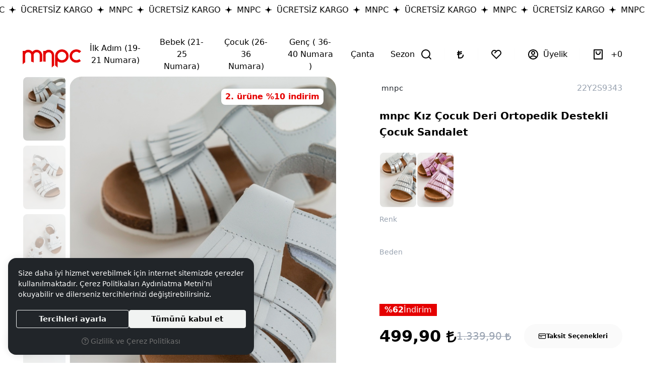

--- FILE ---
content_type: text/html; charset=UTF-8
request_url: https://www.mnpc.store/u/22601/mnpc-kiz-cocuk-deri-ortopedik-destekli-cocuk-sandalet
body_size: 187097
content:
<!DOCTYPE html>
<html lang="tr" dir="ltr">
<head>
	<meta charset="utf-8">
	<meta name="viewport" content="width=device-width, initial-scale=1, maximum-scale=5, user-scalable=yes"/>
	<title>mnpc Kız Çocuk Deri Ortopedik Destekli Çocuk Sandalet | Mnpc Çocuk Ayakkabıları</title>
	<meta name="description" content="{UrunSeoDescription}">
	<meta name="keywords" content="çocuk ayakkabısı modelleri, yazlık çocuk ayakkabıları, genç spor ayakkabı">
	<meta name="robots" content="index,follow">
	<meta name="author" content="www.mnpc.store">
	<meta name="msvalidate.01" content="">
	<meta name="yandex-verification" content="dec56703b9362554">
	<link rel="canonical" href="https://www.mnpc.store/u/22601/mnpc-kiz-cocuk-deri-ortopedik-destekli-cocuk-sandalet">
	<!-- BEGIN og -->
	<meta property="og:type" content="website">
	<meta property="og:url" content="https://www.mnpc.store/u/22601/mnpc-kiz-cocuk-deri-ortopedik-destekli-cocuk-sandalet">
	<meta property="og:title" content="mnpc Kız Çocuk Deri Ortopedik Destekli Çocuk Sandalet, mnpc, 22Y2S9343" />
	<meta property="og:description" content="2. ürüne %10 indirim, %62 indirim, 499,90 TL">
	<meta property="og:site_name" content="Mnpc">	<meta property="og:image" content="https://www.mnpc.store/UserFiles/Fotograflar/401210-mnpc-kiz-cocuk-deri-ortopedik-destekli-cocuk-sandalet-beyaz-renk-9343-20beyaz-201.jpg">
	<meta property="og:image" content="https://www.mnpc.store/UserFiles/Fotograflar/401211-mnpc-kiz-cocuk-deri-ortopedik-destekli-cocuk-sandalet-beyaz-renk-9343-20beyaz-202.jpg">
	<meta property="og:image" content="https://www.mnpc.store/UserFiles/Fotograflar/401212-mnpc-kiz-cocuk-deri-ortopedik-destekli-cocuk-sandalet-beyaz-renk-9343-20beyaz-203.jpg">
	<meta property="og:image" content="https://www.mnpc.store/UserFiles/Fotograflar/401213-mnpc-kiz-cocuk-deri-ortopedik-destekli-cocuk-sandalet-beyaz-renk-9343-20beyaz-204.jpg">
	<meta property="og:image" content="https://www.mnpc.store/UserFiles/Fotograflar/401214-mnpc-kiz-cocuk-deri-ortopedik-destekli-cocuk-sandalet-beyaz-renk-9343-20beyaz-205.jpg">
	<meta property="og:image" content="https://www.mnpc.store/UserFiles/Fotograflar/401215-mnpc-kiz-cocuk-deri-ortopedik-destekli-cocuk-sandalet-beyaz-renk-ayak-olcer.jpg">
	<meta property="og:image" content="https://www.mnpc.store/UserFiles/Fotograflar/230006-logo.png">
	<!-- END og -->
	<link rel="icon" href="//www.mnpc.store/UserFiles/Fotograflar/favicon.png">
	<link rel="preload" as="image" href="//www.mnpc.store/UserFiles/Fotograflar/230006-logo.png" fetchpriority="high">
	<script>var curl = "http://www.mnpc.store", uurl = "//www.mnpc.store/UserFiles", ccurl = "//www.mnpc.store", cdn = "//www.mnpc.store/themes/cdn", turl = "//www.mnpc.store/themes/minipiccoyeni", purl = "//www.mnpc.store/placeholder", site = {"curl":"http:\/\/www.mnpc.store","ModulName":"Urun","ccurl":"\/\/www.mnpc.store","cdn":"\/\/www.mnpc.store\/themes\/cdn","VarsayilanResim":"\/\/www.mnpc.store\/UserFiles\/Fotograflar\/thumbs\/no-image.png","GecerliDil":"tr","VaryasyonlariListele":"1","ParaBirimi":"TRY","ParaBirimiSolIkon":"","ParaBirimiSagIkon":"<i class='fa fa-try'><\/i>","StokTakibi":"1","domain":"mnpc.store","StoksuzFiyat":"1","GecerliUlke":null,"GecerliIl":null,"GecerliIlce":null,"GecerliMahalle":null,"mobil":false,"teklif":"0","AnonimFiyatGosterme":"0","isUser":false,"VEtiket":[],"kurye":"0","lurl":"\/\/www.mnpc.store","GecerliBolge":null,"yuvarlama":"0","CerezMesaji":1,"cookies":{"google_ga":"cookies.marketing","google_ga4":"cookies.marketing","google_gtm":"cookies.marketing","criteo":"cookies.marketing","facebook_pixel":"cookies.marketing","google_adwords":"false"},"ayniSepet":false,"gucluSifre":0,"dhl":"0","google_ga":"","google_ga4":"G-NBC599QH02","google_gtm":"GTM-PPNS4B66","google_adwords":"","firma":"Mnpc","firmaKisa":"Mnpc","adresHarita":"0","stoksuzUrunNoIndex":0,"theme":"minipiccoyeni"}, uye = {"mail":null,"adsoyad":null,"grup_id":null,"telif":0,"unvan":null,"vergi_no":null,"vergi_dairesi":null,"tckn":null,"tip":null,"nakitpuan":0,"nakitpuan_string":null,"smsIzin":null,"mailIzin":null,"bulten":null,"telefon":null}, ModulName = "Urun", UrunFotoPlaceholder = "//www.mnpc.store/UserFiles/Fotograflar/230007-placeholder.png"; var dil = {"siparis190":"L\u00fctfen hangi hediyeyi almak istedi\u011finizi se\u00e7in!","siparis207":"Sepetinize \u00f6zel hediye se\u00e7iniz","siparis77":"Sepetinize \u00d6zel Hediye","havalefiyati":"Havale Fiyat\u0131","kampanyafiyati":"Kampanya Fiyat\u0131","kargobilgisiseciniz":"L\u00fctfen kargo se\u00e7iniz","teslimatadresiseciniz":"Teslimat adresi se\u00e7iniz","faturaadresiseciniz":"Fatura adresi se\u00e7iniz","teslimatzamaniseciniz":"L\u00fctfen teslimat zaman\u0131 se\u00e7iniz","teslimatzamanidolu":"Dolu","siparis56":"\u00dccretsiz","ccnamebostext":"L\u00fctfen kredi kart\u0131 isim bilgisi girin","ccnobostext":"L\u00fctfen kredi kart\u0131 no bilgisi girin","ccnohatalitext":"Kredi kart\u0131 bilgisini hatal\u0131 girdiniz, l\u00fctfen kontrol ederek tekrar girin","cctrbostext":"L\u00fctfen kredi kart\u0131 son kullanma tarihi bilgisi girin","cctrhatalitext":"Kredi kart\u0131 son kullanma tarihini hatal\u0131 girdiniz, l\u00fctfen kontrol ederek tekrar girin","cvvbostext":"L\u00fctfen kredi kart\u0131 g\u00fcvenlik kodu bilgisi girin","taksitbos":"L\u00fctfen taksit bilgisi se\u00e7iniz","odemesekliyukleniyor":"\u00d6deme \u015fekli y\u00fckleniyor","guvenliodemezorunlu":" (Zorunlu)","pesin":"Pe\u015fin","taksit":"Taksit","taksittutari":"Taksit Tutar\u0131","toplamtutar":"Toplam Tutar","odemegonderiliyorbekleyin":"\u00d6deme bilgileri g\u00f6nderiliyor, l\u00fctfen bekleyiniz.","odemeyontemibos":"L\u00fctfen \u00f6deme y\u00f6ntemini se\u00e7iniz","aynikefil":"Bu kefil bilgileri farkl\u0131 bir sipari\u015fte de kullan\u0131ld\u0131\u011f\u0131 i\u00e7in kefil bilgisini de\u011fi\u015ftirmeniz gerekmektedir.","siparis70":"Kulland\u0131\u011f\u0131n\u0131z taray\u0131c\u0131 i\u015fletim sisteminizle uyumlu olmad\u0131\u011f\u0131 i\u00e7in bu \u00f6deme y\u00f6ntemi ile devam edememektesiniz.","paycell15":"Verilen s\u00fcre i\u00e7inde tek kullan\u0131ml\u0131k sms \u015fifresini girmediniz. Tekrar denemek i\u00e7in t\u0131klay\u0131n.","paycell10":"Kart\u0131n\u0131za isim verin","aramasonuclaritumu":"T\u00fcm Arama Sonu\u00e7lar\u0131n\u0131 G\u00f6r","cerezmesajitext":"Size daha iyi hizmet verebilmek i\u00e7in sitemizde \u00e7erezlere yer veriyoruz. Sitemizi kulland\u0131\u011f\u0131n\u0131z s\u00fcrece Gizlilik ve \u00c7erez Politikam\u0131z\u0131 kabul etmektesiniz.","cerezmesajikabul":"Anlad\u0131m","urunkodu":"\u00dcr\u00fcn Kodu","adet":"Adet","sil":"Sil","toplam":"Toplam","kampanyatoplam":"Kampanya Dahil Toplam","kazanciniz":"Kazanc\u0131n\u0131z","aratoplam":"Ara Toplam","alisverisedevamet":"Al\u0131\u015fveri\u015fe devam et","siparisitamamla":"Sipari\u015fi Tamamla","sepetinizdeurunbulunamadi":"Sepetinizde \u00fcr\u00fcn bulunamad\u0131.","filtrele":"Filtrele","urun31":"VAR","urun30":"T\u00dcKEND\u0130","urun40":"Favorilere Ekle","urun41":"Favorilerden Sil","urun42":"Fiyat\u0131 D\u00fc\u015f\u00fcnce Haber Ver","urun43":"Fiyat\u0131 D\u00fc\u015f\u00fcnce Haber Verme","urun44":"Sto\u011fa Girince Haber Ver","urun45":"Sto\u011fa Girince Haber Verme","degerinisecmediniz":" de\u011ferini se\u00e7mediniz","en":"En","boy":"Boy","urunenfazlasiparistext01":"Bu \u00fcr\u00fcnden en fazla ","urunenfazlasiparistext02":" sipari\u015f verebilirsiniz.","urunenazsiparistext01":"Bu \u00fcr\u00fcnden en az ","urunenazsiparistext02":" sipari\u015f verebilirsiniz","siparismiktarigiriniz":"Almak istedi\u011finiz \u00fcr\u00fcn miktar\u0131n\u0131 belirtiniz","endegerigiriniz":"En de\u011feri giriniz","boydegerigiriniz":null,"piledegeriseciniz":"Pile de\u011feri se\u00e7iniz","aksesuaradetbilgisitext01":"","aksesuaradetbilgisitext02":" i\u00e7in adet bilgisi belirtiniz.","aksesuarenbilgisitext01":"","aksesuarenbilgisitext02":" i\u00e7in en bilgisi belirtiniz.","aksesuarboybilgisitext01":"","aksesuarboybilgisitext02":" i\u00e7in boy bilgisi belirtiniz.","veuzeritext01":"","veuzeritext02":" ve \u00fczeri","filtrefiyataraligibaslik":"Fiyat aral\u0131\u011f\u0131 se\u00e7iniz","cerez1":"\u00c7erez Tercihleriniz"};</script>
	<script src="//www.mnpc.store/themes/cdn/v2/jquery-3.6.0/jquery-3.6.0.min.js"></script>
	<script src="//www.mnpc.store/themes/cdn/v2/scripts/kvkk.cookie.v2.min.js?v=50873"></script>
	<link rel="stylesheet" href="//www.mnpc.store/themes/minipiccoyeni/css/css.demeti.min.css?v=50873" rel="preload"><!-- Google Tag Manager -->
<script>(function(w,d,s,l,i){w[l]=w[l]||[];w[l].push({'gtm.start':
new Date().getTime(),event:'gtm.js'});var f=d.getElementsByTagName(s)[0],
j=d.createElement(s),dl=l!='dataLayer'?'&l='+l:'';j.async=true;j.src=
'https://www.googletagmanager.com/gtm.js?id='+i+dl;f.parentNode.insertBefore(j,f);
})(window,document,'script','dataLayer','GTM-PPNS4B66');</script>
<!-- End Google Tag Manager -->

<meta name="google-site-verification" content="3_VoTYP0TKUISBPoxWiwi8BXI6CTQa5cf2xFiTC8CK0" />



<!-- Google Tag Manager (noscript) -->
<noscript><iframe src="https://www.googletagmanager.com/ns.html?id=GTM-PPNS4B66"
height="0" width="0" style="display:none;visibility:hidden"></iframe></noscript>
<!-- End Google Tag Manager (noscript) -->

<!-- Google tag (gtag.js) -->
<script async src="https://www.googletagmanager.com/gtag/js?id=AW-16506026302"></script>
<script>
  window.dataLayer = window.dataLayer || [];
  function gtag(){dataLayer.push(arguments);}
  gtag('js', new Date());

  gtag('config', 'AW-16506026302', {'allow_enhanced_conversions':true});
</script>


<script type="text/javascript">
    (function(c,l,a,r,i,t,y){
        c[a]=c[a]||function(){(c[a].q=c[a].q||[]).push(arguments)};
        t=l.createElement(r);t.async=1;t.src="https://www.clarity.ms/tag/"+i;
        y=l.getElementsByTagName(r)[0];y.parentNode.insertBefore(t,y);
    })(window, document, "clarity", "script", "rydspbm582");
</script><!-- Google Tag Manager -->
	<script>function backend_cookies_google_gtm1(){
if(!cookies.marketing){return;}

(function(w,d,s,l,i){w[l]=w[l]||[];w[l].push({'gtm.start':
	new Date().getTime(),event:'gtm.js'});var f=d.getElementsByTagName(s)[0],
	j=d.createElement(s),dl=l!='dataLayer'?'&l='+l:'';j.async=true;j.src=
	'https://www.googletagmanager.com/gtm.js?id='+i+dl;f.parentNode.insertBefore(j,f);
	})(window,document,'script','dataLayer','GTM-PPNS4B66');}
backend_cookies_google_gtm1();</script>
	<!-- End Google Tag Manager -->
<!-- Global site tag (gtag.js) - Google Analytics -->
	<script>
	function backend_cookies_google_ga41()
	{
		if (!cookies.marketing){return;}
		jQuery.ajax({url: 'https://www.googletagmanager.com/gtag/js?id=G-NBC599QH02', dataType: 'script', async: false});
		window.dataLayer = window.dataLayer || [];
		window.gtag = function(){dataLayer.push(arguments);}
		gtag('js', new Date());
		gtag('config', 'G-NBC599QH02');
	}
	
	backend_cookies_google_ga41();
	</script>
<script>var fbc_id = 445695162684994;
function backend_cookies_facebook_pixel1(){
if (!cookies.marketing){return;}


/* Meta Pixel Code */
!function(f,b,e,v,n,t,s)
{if(f.fbq)return;n=f.fbq=function(){n.callMethod?
n.callMethod.apply(n,arguments):n.queue.push(arguments)};
if(!f._fbq)f._fbq=n;n.push=n;n.loaded=!0;n.version='2.0';
n.queue=[];t=b.createElement(e);t.async=!0;
t.src=v;s=b.getElementsByTagName(e)[0];
s.parentNode.insertBefore(t,s)}(window, document,'script',
'https://connect.facebook.net/en_US/fbevents.js');

}
backend_cookies_facebook_pixel1();</script>
</head>
<body data-module="Urun">
<div class="marquee-text">
	<div class="item">ÜCRETSİZ KARGO</div>
	<div class="item two">MNPC</div>
	<div class="item">ÜCRETSİZ KARGO</div>
	<div class="item two">MNPC</div>
	<div class="item">ÜCRETSİZ KARGO</div>
	<div class="item two">MNPC</div>
	<div class="item">ÜCRETSİZ KARGO</div>
	<div class="item two">MNPC</div>
	<div class="item">ÜCRETSİZ KARGO</div>
	<div class="item two">MNPC</div>
	<div class="item">ÜCRETSİZ KARGO</div>
	<div class="item two">MNPC</div>
	<div class="item">ÜCRETSİZ KARGO</div>
	<div class="item two">MNPC</div>
</div>
<header class="main-header mb-3 mb-xl-4">
	<div class="container-fluid">
		<div class="header-inner d-flex align-items-center justify-content-between gap-4 gap-xl-5">
			<button class="main-nav-toggler btn btn-outline-primary flex-shrink-0" type="button" role="button" aria-controls="navbar" aria-label="Menü">
				<i class="fa-solid fa-bars"></i>
			</button>
			<div class="logo">
				<a href="//www.mnpc.store"><img src="//www.mnpc.store/UserFiles/Fotograflar/230006-logo.png" width="344" height="120" class="img-fluid" alt="mnpc Kız Çocuk Deri Ortopedik Destekli Çocuk Sandalet | Mnpc Çocuk Ayakkabıları"></a>
			</div>
			<nav class="main-nav navbar py-0">
	<div>
		<div class="main-nav-toggler">
			<div class="title">Menü</div>
			<button type="button" class="btn-close" aria-controls="navbar" aria-label="Kapat"></button>
		</div>
		<div class="navbar-content w-100">
			<ul class="list-unstyled mb-0">
				<li class="first flex-fill">
					<a href="https://www.mnpc.store/i-lk-adim-19-21" target="_self"><span>İlk Adım (19-21 Numara)</span></a><i class="fa-solid fa-chevron-right"></i>
<div class="sub-nav">
	<div class="container-fluid">
		<div class="d-xl-flex justify-content-xl-between">
			<ul class="list-unstyled list">
				<li>
					<a href="https://www.mnpc.store/kiz-bebek-0" target="_self">Kız Bebek (19-21 Numara)</a><i class="fa-solid fa-chevron-right"></i>
<ul class="list-unstyled">
	<li><a href="https://www.mnpc.store/bot" target="_self">BOT</a></li>
	<li><a href="https://www.mnpc.store/ev-ayakkabisi" target="_self">EV AYAKKABISI</a></li>
	<li><a href="https://www.mnpc.store/gunluk-ayakkabi" target="_self">GÜNLÜK AYAKKABI</a></li>
	<li><a href="https://www.mnpc.store/sandalet" target="_self">SANDALET</a></li>
	<li><a href="https://www.mnpc.store/k/31/spor-ayakkabi" target="_self">SPOR AYAKKABI</a></li>
</ul>
				</li>
				<li>
					<a href="https://www.mnpc.store/k/30/erkek-bebek" target="_self">Erkek Bebek (19-21 Numara)</a><i class="fa-solid fa-chevron-right"></i>
<ul class="list-unstyled">
	<li><a href="https://www.mnpc.store/bot-0" target="_self">BOT</a></li>
	<li><a href="https://www.mnpc.store/ev-ayakkabisi-0" target="_self">EV AYAKKABISI</a></li>
	<li><a href="https://www.mnpc.store/gunluk-ayakkabi-0" target="_self">GÜNLÜK AYAKKABI</a></li>
	<li><a href="https://www.mnpc.store/k/37/sandalet" target="_self">SANDALET</a></li>
	<li><a href="https://www.mnpc.store/k/36/spor-ayakkabi" target="_self">SPOR AYAKKABI</a></li>
</ul>
				</li>
			</ul>
		</div>
	</div>
</div>
					<ul class="banner list-unstyled">
						<li><a href=""><img src="//www.mnpc.store/placeholder/200/260" data-src="//www.mnpc.store/UserFiles/Fotograflar/thumbs/270397-3.jpg" class="dload" width="200" height="260" alt="3.jpg"></a></li>
						<li><a href=""><img src="//www.mnpc.store/placeholder/200/260" data-src="//www.mnpc.store/UserFiles/Fotograflar/thumbs/270398-2.jpg" class="dload" width="200" height="260" alt="2.jpg"></a></li>
					</ul>
				</li>
				
				<li class="first flex-fill">
					<a href="https://www.mnpc.store/bebek-22-25" target="_self"><span>Bebek (21-25 Numara)</span></a><i class="fa-solid fa-chevron-right"></i>
<div class="sub-nav">
	<div class="container-fluid">
		<div class="d-xl-flex justify-content-xl-between">
			<ul class="list-unstyled list">
				<li>
					<a href="https://www.mnpc.store/k/27/kiz-bebek" target="_self">Kız Bebek (21-25 Numara)</a><i class="fa-solid fa-chevron-right"></i>
<ul class="list-unstyled">
	<li><a href="https://www.mnpc.store/babet" target="_self">BABET</a></li>
	<li><a href="https://www.mnpc.store/kiz-bebek-bot" target="_self">BOT</a></li>
	<li><a href="https://www.mnpc.store/ci-zme" target="_self">ÇİZME</a></li>
	<li><a href="https://www.mnpc.store/k/75/ev-ayakkabisi" target="_self">EV AYAKKABISI</a></li>
	<li><a href="https://www.mnpc.store/kiz-bebek-gunluk-ayakkabi" target="_self">GÜNLÜK AYAKKABI</a></li>
	<li><a href="https://www.mnpc.store/kiz-bebek-sandalet" target="_self">SANDALET</a></li>
	<li><a href="https://www.mnpc.store/kiz-bebek-spor-ayakkabi" target="_self">SPOR AYAKKABI</a></li>
</ul>
				</li>
				<li>
					<a href="https://www.mnpc.store/erkek-bebek" target="_self">Erkek Bebek (21-25 Numara)</a><i class="fa-solid fa-chevron-right"></i>
<ul class="list-unstyled">
	<li><a href="https://www.mnpc.store/erkek-bebek-bot" target="_self">BOT</a></li>
	<li><a href="https://www.mnpc.store/k/76/ev-ayakkabisi" target="_self">EV AYAKKABISI</a></li>
	<li><a href="https://www.mnpc.store/erkek-bebek-gunluk-ayakkabi" target="_self">GÜNLÜK AYAKKABI</a></li>
	<li><a href="https://www.mnpc.store/erkek-bebek-sandalet" target="_self">SANDALET</a></li>
	<li><a href="https://www.mnpc.store/erkek-bebek-spor-ayakkabi" target="_self">SPOR AYAKKABI</a></li>
</ul>
				</li>
			</ul>
		</div>
	</div>
</div>
					<ul class="banner list-unstyled">
						<li><a href=""><img src="//www.mnpc.store/placeholder/200/260" data-src="//www.mnpc.store/UserFiles/Fotograflar/thumbs/270399-1.jpg" class="dload" width="200" height="260" alt="1.jpg"></a></li>
						<li><a href=""><img src="//www.mnpc.store/placeholder/200/260" data-src="//www.mnpc.store/UserFiles/Fotograflar/thumbs/270400-7.jpg" class="dload" width="200" height="260" alt="7.jpg"></a></li>
					</ul>
				</li>
				
				<li class="first flex-fill">
					<a href="https://www.mnpc.store/cocuk-26-35" target="_self"><span>Çocuk (26-36 Numara)</span></a><i class="fa-solid fa-chevron-right"></i>
<div class="sub-nav">
	<div class="container-fluid">
		<div class="d-xl-flex justify-content-xl-between">
			<ul class="list-unstyled list">
				<li>
					<a href="https://www.mnpc.store/kiz-cocuk" target="_self">Kız Çocuk (26-36 Numara)</a><i class="fa-solid fa-chevron-right"></i>
<ul class="list-unstyled">
	<li><a href="https://www.mnpc.store/k/57/babet" target="_self">BABET</a></li>
	<li><a href="https://www.mnpc.store/k/58/bot" target="_self">BOT</a></li>
	<li><a href="https://www.mnpc.store/k/59/cizme" target="_self">ÇİZME</a></li>
	<li><a href="https://www.mnpc.store/k/77/ev-ayakkabisi" target="_self">EV AYAKKABISI</a></li>
	<li><a href="https://www.mnpc.store/k/54/gunluk-ayakkabi" target="_self">GÜNLÜK AYAKKABI</a></li>
	<li><a href="https://www.mnpc.store/k/56/sandalet" target="_self">SANDALET</a></li>
	<li><a href="https://www.mnpc.store/k/55/sneaker" target="_self">SNEAKER</a></li>
	<li><a href="https://www.mnpc.store/k/53/spor-ayakkabi" target="_self">SPOR AYAKKABI</a></li>
</ul>
				</li>
				<li>
					<a href="https://www.mnpc.store/k/52/erkek-cocuk" target="_self">Erkek Çocuk (26-36 Numara)</a><i class="fa-solid fa-chevron-right"></i>
<ul class="list-unstyled">
	<li><a href="https://www.mnpc.store/k/63/bot" target="_self">BOT</a></li>
	<li><a href="https://www.mnpc.store/k/78/ev-ayakkabisi" target="_self">EV AYAKKABISI</a></li>
	<li><a href="https://www.mnpc.store/k/61/gunluk-ayakkabi" target="_self">GÜNLÜK AYAKKABI</a></li>
	<li><a href="https://www.mnpc.store/k/64/outdoor-bot" target="_self">OUTDOOR BOT</a></li>
	<li><a href="https://www.mnpc.store/k/62/sandalet" target="_self">SANDALET</a></li>
	<li><a href="https://www.mnpc.store/k/60/spor-ayakkabi" target="_self">SPOR AYAKKABI</a></li>
</ul>
				</li>
			</ul>
		</div>
	</div>
</div>
					<ul class="banner list-unstyled">
						<li><a href=""><img src="//www.mnpc.store/placeholder/200/260" data-src="//www.mnpc.store/UserFiles/Fotograflar/thumbs/270402-6.jpg" class="dload" width="200" height="260" alt="6.jpg"></a></li>
						<li><a href=""><img src="//www.mnpc.store/placeholder/200/260" data-src="//www.mnpc.store/UserFiles/Fotograflar/thumbs/270403-4.jpg" class="dload" width="200" height="260" alt="4.jpg"></a></li>
					</ul>
				</li>
				
				<li class="first flex-fill">
					<a href="https://www.mnpc.store/k/26/genc-36" target="_self"><span>Genç ( 36-40 Numara )</span></a><i class="fa-solid fa-chevron-right"></i>
<div class="sub-nav">
	<div class="container-fluid">
		<div class="d-xl-flex justify-content-xl-between">
			<ul class="list-unstyled list">
				<li>
					<a href="https://www.mnpc.store/k/65/genc-kiz" target="_self">GENÇ KIZ</a><i class="fa-solid fa-chevron-right"></i>
<ul class="list-unstyled">
	<li><a href="https://www.mnpc.store/genc-kiz-babet" target="_self">BABET</a></li>
	<li><a href="https://www.mnpc.store/genc-kiz-bot" target="_self">BOT</a></li>
	<li><a href="https://www.mnpc.store/k/79/gunluk-ayakkabi" target="_self">GÜNLÜK AYAKKABI</a></li>
	<li><a href="https://www.mnpc.store/genc-kiz-sandalet" target="_self">SANDALET</a></li>
	<li><a href="https://www.mnpc.store/k/67/spor-ayakkabi" target="_self">SPOR AYAKKABI</a></li>
</ul>
				</li>
				<li>
					<a href="https://www.mnpc.store/k/66/genc-erkek" target="_self">GENÇ ERKEK</a><i class="fa-solid fa-chevron-right"></i>
<ul class="list-unstyled">
	<li><a href="https://www.mnpc.store/genc-erkek-bot" target="_self">BOT</a></li>
	<li><a href="https://www.mnpc.store/k/80/gunluk-ayakkabi" target="_self">GÜNLÜK AYAKKABI</a></li>
	<li><a href="https://www.mnpc.store/k/74/outdoor-bot" target="_self">OUTDOOR BOT</a></li>
	<li><a href="https://www.mnpc.store/genc-erkek-sandalet" target="_self">SANDALET</a></li>
	<li><a href="https://www.mnpc.store/genc-erkek-spor-ayakkabi" target="_self">SPOR AYAKKABI</a></li>
</ul>
				</li>
			</ul>
		</div>
	</div>
</div>
				</li>
				
				<li class="first flex-fill">
					<a href="https://www.mnpc.store/k/107/canta" target="_self"><span>Çanta</span></a><i class="fa-solid fa-chevron-right"></i>
<div class="sub-nav">
	<div class="container-fluid">
		<div class="d-xl-flex justify-content-xl-between">
			<ul class="list-unstyled list">
				<li>
					<a href="https://www.mnpc.store/erkek-canta" target="_self">Erkek Çanta</a>
				</li>
				<li>
					<a href="https://www.mnpc.store/canta-kiz-canta" target="_self">Kız Çanta</a>
				</li>
			</ul>
		</div>
	</div>
</div>
				</li>
				
				<li class="first flex-fill">
					<a href="javascript:void(0);" target="_self"><span>Sezon</span></a><i class="fa-solid fa-chevron-right"></i>
<div class="sub-nav">
	<div class="container-fluid">
		<div class="d-xl-flex justify-content-xl-between">
			<ul class="list-unstyled list">
				<li>
					<a href="/ozellik/17/yaz" target="_self">Yaz</a>
				</li>
				<li>
					<a href="/ozellik/18/kis" target="_self">Kış</a>
				</li>
			</ul>
		</div>
	</div>
</div>
				</li>
				
			</ul>
		</div>
	</div>
</nav>
			<button class="cart-toggler btn btn-outline-primary" type="button" data-bs-toggle="offcanvas" data-bs-target="#cartSummary" aria-label="Sepetim">
				<svg><use xlink:href="#bag"></use></svg>
				<span class="quantity cartQty">0</span>
			</button>
			<div class="header-nav d-flex justify-content-end align-items-center">
				<button class="main-nav-toggler flex-shrink-0" type="button" aria-controls="navbar" aria-label="Menü">
					<i class="fa-solid fa-bars"></i>
					<span class="text">Menü</span>
				</button>
				<div class="dropdown search">
    <button class="dropdown-toggle" type="button" data-bs-toggle="dropdown" aria-expanded="false" aria-label="Arama">
        <svg><use xlink:href="#search"></use></svg>
        <span class="text">Arama</span>
    </button>
    <div class="dropdown-menu bg-transparent border-0 rounded-0 shadow-none">
        <form id="searchForm" action="/arama" class="d-flex align-items-center">
            <input type="text" name="Keyword" id="keyword" class="form-control bg-transparent border-0 rounded-0 shadow-none text-reset" value="" autocomplete="off" placeholder="Ne Aramıştınız">
            <button type="submit" role="button" aria-label="Arama" id="searchFormButton"><svg><use xlink:href="#search"></use></svg></button>
            <button class="btn-close" type="button" data-bs-toggle="dropdown" aria-expanded="false" aria-label="Arama"></button>
        </form>
    </div>
</div>
<script>var KategoriID = "", MarkaID = "";</script>

								<div class="region dropdown dropdown-center">
					<button class="dropdown-toggle" type="button" data-bs-toggle="dropdown" aria-expanded="false" aria-label="Dil">
						<span class="text"><span>Para Birimi Seçiniz</span></span>
					</button>
					<div class="dropdown-menu pt-3 pt-sm-0 px-3 text-center">
						<div class="btn-close d-sm-none" type="button" data-bs-toggle="dropdown" aria-expanded="false" aria-label="Kapat"></div>
												<p class="mt-4 mb-2">Para Birimi Seçiniz</p>
						<ul class="currency-list list-unstyled d-flex justify-content-center flex-wrap gap-2 mb-3">
							<li>
								<input type="radio" class="btn-check" name="changeCurrency" id="TRY" value="TRY" autocomplete="off" checked>
								<label class="btn btn-sm btn-outline-light text-body" for="TRY"><i class="fa-solid fa-turkish-lira-sign"></i></label>
							</li><li>
								<input type="radio" class="btn-check" name="changeCurrency" id="USD" value="USD" autocomplete="off" >
								<label class="btn btn-sm btn-outline-light text-body" for="USD"><i class="fa-solid fa-dollar-sign"></i></label>
							</li>
						</ul>
					</div>
				</div>
				
				<a href="//www.mnpc.store/Favoriler" class="favourites flex-shrink-0 text-decoration-none">
					<svg><use xlink:href="#favorites"></use></svg>
					<span class="text">Favorilerim</span>
				</a>
				<a href="//www.mnpc.store/giris" class="account text-decoration-none">
					<svg><use xlink:href="#user"></use></svg>
					<span class="text">Üyelik</span>
				</a>
				
				<button class="cart flex-shrink-0" data-bs-toggle="offcanvas" data-bs-target="#cartSummary" type="button" aria-label="Sepetim">
					<svg><use xlink:href="#bag"></use></svg>
					<span class="text">Sepetim</span>
					<span class="quantity cartQty">0</span>
				</button>
				<div class="main-backdrop"></div>
			</div>
		</div>
	</div>
</header>
<div class="offcanvas offcanvas-end" id="cartSummary">
	<div class="offcanvas-header">
		<div class="offcanvas-title">Sepetim</div>
		<button type="button" class="btn-close" data-bs-dismiss="offcanvas" role="button" aria-label="Kapat" aria-hidden="true"></button>
	</div>
	<div class="offcanvas-body" id="cartContent">
	</div>
</div>
<script>var FiltreOtomatikCalistir = 0;</script><div class="container-fluid">
	<div class="product-detail-wrapper">
		<div id="productWrapper" data-cart="">
    <div class="d-none"><div id="UrunAdi">mnpc Kız Çocuk Deri Ortopedik Destekli Çocuk Sandalet</div><div id="KategoriAdi">SANDALET</div></div><script>var UrunID = "4285", ID = "22601", EnBoySecimi = 0, SepetMinimum = 1, SepetMaksimum = 0, SepetArtis = 1, UrunBirimi = "Adet", VaryasyonListJson = [{"ID":"22604","FirsatUrunu":"0","UcretsizKargo":"0","KargoUcreti":"","UrunBirimi":"1","SepetArtis":1,"Fiyat":1339.9,"PiyasaFiyat":0,"SatisFiyat":469.9,"HavaleFiyat":469.9,"EskiFiyat":0,"ParaBirimi":"<i class='fa fa-try'><\/i>","UrunKodu":"22Y2S9343","Indirim":64,"IndirimFiyat":469.9,"StokMiktari":1,"StokMiktariString":"VAR","StokMiktariBlok":"stokvar","UrunVaryasyon1":"1","UrunVaryasyon2":"2","UrunVaryasyon3":"0","VarID1":"56","VarID2":"4","VarID3":"0","SeoUrl":"https:\/\/www.mnpc.store\/mnpc-kiz-cocuk-deri-ortopedik-destekli-cocuk-sandalet-gumus-21","KargoUcretiString":"0,00 <i class='fa fa-try'><\/i>","FiyatString":"1.339,90 <i class='fa fa-try'><\/i>","PiyasaFiyatString":"0,00 <i class='fa fa-try'><\/i>","SatisFiyatString":"469,90 <i class='fa fa-try'><\/i>","HavaleFiyatString":"469,90 <i class='fa fa-try'><\/i>","EskiFiyatString":"0,00 <i class='fa fa-try'><\/i>","IndirimFiyatString":"469,90 <i class='fa fa-try'><\/i>","VergiOrani":0,"VergiOraniString":"%0","VergiHaricFiyat":469.9,"VergiHaricFiyatString":"469,90 <i class='fa fa-try'><\/i>","UpdateDate":"Bug\u00fcn 00:19","noindex":"0","Baslik":"mnpc K\u0131z \u00c7ocuk Deri Ortopedik Destekli \u00c7ocuk Sandalet","VarBaslik":{"56":"G\u00fcm\u00fc\u015f","4":"21"},"VarRenk":{"56":"","4":""},"VarFoto":{"56":"no-image.png","4":"no-image.png"},"Fotolar":[{"Foto":"401221-mnpc-kiz-cocuk-deri-ortopedik-destekli-cocuk-sandalet-gumus-renk-9343-20g-c3-9cm-c3-9c-c5-9e-201.jpg","Baslik":"9343%20G%C3%9CM%C3%9C%C5%9E%201.jpg","Sira":"0"},{"Foto":"401222-mnpc-kiz-cocuk-deri-ortopedik-destekli-cocuk-sandalet-gumus-renk-9343-20g-c3-9cm-c3-9c-c5-9e-202.jpg","Baslik":"9343%20G%C3%9CM%C3%9C%C5%9E%202.jpg","Sira":"0"},{"Foto":"401223-mnpc-kiz-cocuk-deri-ortopedik-destekli-cocuk-sandalet-gumus-renk-9343-20g-c3-9cm-c3-9c-c5-9e-204.jpg","Baslik":"9343%20G%C3%9CM%C3%9C%C5%9E%204.jpg","Sira":"0"},{"Foto":"401224-mnpc-kiz-cocuk-deri-ortopedik-destekli-cocuk-sandalet-gumus-renk-9343-20g-c3-9cm-c3-9c-c5-9e-205.jpg","Baslik":"9343%20G%C3%9CM%C3%9C%C5%9E%205.jpg","Sira":"0"},{"Foto":"401225-mnpc-kiz-cocuk-deri-ortopedik-destekli-cocuk-sandalet-gumus-renk-ayak-olcer.jpg","Baslik":"ayak_olcer.jpg","Sira":"0"}],"Favori":0,"FiyatiDusunceHaberVer":0,"GelinceHaberVer":0,"promosyonlar":""},{"ID":"25179","FirsatUrunu":"0","UcretsizKargo":"0","KargoUcreti":"","UrunBirimi":"1","SepetArtis":1,"Fiyat":1339.9,"PiyasaFiyat":0,"SatisFiyat":469.9,"HavaleFiyat":469.9,"EskiFiyat":0,"ParaBirimi":"<i class='fa fa-try'><\/i>","UrunKodu":"22Y2S9343","Indirim":64,"IndirimFiyat":469.9,"StokMiktari":1,"StokMiktariString":"VAR","StokMiktariBlok":"stokvar","UrunVaryasyon1":"1","UrunVaryasyon2":"2","UrunVaryasyon3":"0","VarID1":"56","VarID2":"5","VarID3":"0","SeoUrl":"https:\/\/www.mnpc.store\/u\/25179\/mnpc-kiz-cocuk-deri-ortopedik-destekli-cocuk-sandalet","KargoUcretiString":"0,00 <i class='fa fa-try'><\/i>","FiyatString":"1.339,90 <i class='fa fa-try'><\/i>","PiyasaFiyatString":"0,00 <i class='fa fa-try'><\/i>","SatisFiyatString":"469,90 <i class='fa fa-try'><\/i>","HavaleFiyatString":"469,90 <i class='fa fa-try'><\/i>","EskiFiyatString":"0,00 <i class='fa fa-try'><\/i>","IndirimFiyatString":"469,90 <i class='fa fa-try'><\/i>","VergiOrani":0,"VergiOraniString":"%0","VergiHaricFiyat":469.9,"VergiHaricFiyatString":"469,90 <i class='fa fa-try'><\/i>","UpdateDate":"Bug\u00fcn 00:19","noindex":"0","Baslik":"mnpc K\u0131z \u00c7ocuk Deri Ortopedik Destekli \u00c7ocuk Sandalet","VarBaslik":{"56":"G\u00fcm\u00fc\u015f","5":"22"},"VarRenk":{"56":"","5":""},"VarFoto":{"56":"no-image.png","5":"no-image.png"},"Fotolar":[{"Foto":"401221-mnpc-kiz-cocuk-deri-ortopedik-destekli-cocuk-sandalet-gumus-renk-9343-20g-c3-9cm-c3-9c-c5-9e-201.jpg","Baslik":"9343%20G%C3%9CM%C3%9C%C5%9E%201.jpg","Sira":"0"},{"Foto":"401222-mnpc-kiz-cocuk-deri-ortopedik-destekli-cocuk-sandalet-gumus-renk-9343-20g-c3-9cm-c3-9c-c5-9e-202.jpg","Baslik":"9343%20G%C3%9CM%C3%9C%C5%9E%202.jpg","Sira":"0"},{"Foto":"401223-mnpc-kiz-cocuk-deri-ortopedik-destekli-cocuk-sandalet-gumus-renk-9343-20g-c3-9cm-c3-9c-c5-9e-204.jpg","Baslik":"9343%20G%C3%9CM%C3%9C%C5%9E%204.jpg","Sira":"0"},{"Foto":"401224-mnpc-kiz-cocuk-deri-ortopedik-destekli-cocuk-sandalet-gumus-renk-9343-20g-c3-9cm-c3-9c-c5-9e-205.jpg","Baslik":"9343%20G%C3%9CM%C3%9C%C5%9E%205.jpg","Sira":"0"},{"Foto":"401225-mnpc-kiz-cocuk-deri-ortopedik-destekli-cocuk-sandalet-gumus-renk-ayak-olcer.jpg","Baslik":"ayak_olcer.jpg","Sira":"0"}],"Favori":0,"FiyatiDusunceHaberVer":0,"GelinceHaberVer":0,"promosyonlar":""},{"ID":"22602","FirsatUrunu":"0","UcretsizKargo":"0","KargoUcreti":"","UrunBirimi":"1","SepetArtis":1,"Fiyat":1339.9,"PiyasaFiyat":0,"SatisFiyat":469.9,"HavaleFiyat":469.9,"EskiFiyat":0,"ParaBirimi":"<i class='fa fa-try'><\/i>","UrunKodu":"22Y2S9343","Indirim":64,"IndirimFiyat":469.9,"StokMiktari":1,"StokMiktariString":"VAR","StokMiktariBlok":"stokvar","UrunVaryasyon1":"1","UrunVaryasyon2":"2","UrunVaryasyon3":"0","VarID1":"33","VarID2":"5","VarID3":"0","SeoUrl":"https:\/\/www.mnpc.store\/mnpc-kiz-cocuk-deri-ortopedik-destekli-cocuk-sandalet-pembe-22","KargoUcretiString":"0,00 <i class='fa fa-try'><\/i>","FiyatString":"1.339,90 <i class='fa fa-try'><\/i>","PiyasaFiyatString":"0,00 <i class='fa fa-try'><\/i>","SatisFiyatString":"469,90 <i class='fa fa-try'><\/i>","HavaleFiyatString":"469,90 <i class='fa fa-try'><\/i>","EskiFiyatString":"0,00 <i class='fa fa-try'><\/i>","IndirimFiyatString":"469,90 <i class='fa fa-try'><\/i>","VergiOrani":0,"VergiOraniString":"%0","VergiHaricFiyat":469.9,"VergiHaricFiyatString":"469,90 <i class='fa fa-try'><\/i>","UpdateDate":"Bug\u00fcn 00:19","noindex":"0","Baslik":"mnpc K\u0131z \u00c7ocuk Deri Ortopedik Destekli \u00c7ocuk Sandalet","VarBaslik":{"33":"Pembe","5":"22"},"VarRenk":{"33":"","5":""},"VarFoto":{"33":"no-image.png","5":"no-image.png"},"Fotolar":[{"Foto":"401216-mnpc-kiz-cocuk-deri-ortopedik-destekli-cocuk-sandalet-pembe-renk-9343-20pembe-201.jpg","Baslik":"9343%20PEMBE%201.jpg","Sira":"0"},{"Foto":"401217-mnpc-kiz-cocuk-deri-ortopedik-destekli-cocuk-sandalet-pembe-renk-9343-20pembe-202.jpg","Baslik":"9343%20PEMBE%202.jpg","Sira":"0"},{"Foto":"401218-mnpc-kiz-cocuk-deri-ortopedik-destekli-cocuk-sandalet-pembe-renk-9343-20pembe-204.jpg","Baslik":"9343%20PEMBE%204.jpg","Sira":"0"},{"Foto":"401219-mnpc-kiz-cocuk-deri-ortopedik-destekli-cocuk-sandalet-pembe-renk-9343-20pembe-205.jpg","Baslik":"9343%20PEMBE%205.jpg","Sira":"0"},{"Foto":"401220-mnpc-kiz-cocuk-deri-ortopedik-destekli-cocuk-sandalet-pembe-renk-ayak-olcer.jpg","Baslik":"ayak_olcer.jpg","Sira":"0"}],"Favori":0,"FiyatiDusunceHaberVer":0,"GelinceHaberVer":0,"promosyonlar":""},{"ID":"22603","FirsatUrunu":"0","UcretsizKargo":"0","KargoUcreti":"","UrunBirimi":"1","SepetArtis":1,"Fiyat":1339.9,"PiyasaFiyat":0,"SatisFiyat":469.9,"HavaleFiyat":469.9,"EskiFiyat":0,"ParaBirimi":"<i class='fa fa-try'><\/i>","UrunKodu":"22Y2S9343","Indirim":64,"IndirimFiyat":469.9,"StokMiktari":1,"StokMiktariString":"VAR","StokMiktariBlok":"stokvar","UrunVaryasyon1":"1","UrunVaryasyon2":"2","UrunVaryasyon3":"0","VarID1":"33","VarID2":"38","VarID3":"0","SeoUrl":"https:\/\/www.mnpc.store\/mnpc-kiz-cocuk-deri-ortopedik-destekli-cocuk-sandalet-pembe-23","KargoUcretiString":"0,00 <i class='fa fa-try'><\/i>","FiyatString":"1.339,90 <i class='fa fa-try'><\/i>","PiyasaFiyatString":"0,00 <i class='fa fa-try'><\/i>","SatisFiyatString":"469,90 <i class='fa fa-try'><\/i>","HavaleFiyatString":"469,90 <i class='fa fa-try'><\/i>","EskiFiyatString":"0,00 <i class='fa fa-try'><\/i>","IndirimFiyatString":"469,90 <i class='fa fa-try'><\/i>","VergiOrani":0,"VergiOraniString":"%0","VergiHaricFiyat":469.9,"VergiHaricFiyatString":"469,90 <i class='fa fa-try'><\/i>","UpdateDate":"Bug\u00fcn 00:19","noindex":"0","Baslik":"mnpc K\u0131z \u00c7ocuk Deri Ortopedik Destekli \u00c7ocuk Sandalet","VarBaslik":{"33":"Pembe","38":"23"},"VarRenk":{"33":"","38":""},"VarFoto":{"33":"no-image.png","38":"no-image.png"},"Fotolar":[{"Foto":"401216-mnpc-kiz-cocuk-deri-ortopedik-destekli-cocuk-sandalet-pembe-renk-9343-20pembe-201.jpg","Baslik":"9343%20PEMBE%201.jpg","Sira":"0"},{"Foto":"401217-mnpc-kiz-cocuk-deri-ortopedik-destekli-cocuk-sandalet-pembe-renk-9343-20pembe-202.jpg","Baslik":"9343%20PEMBE%202.jpg","Sira":"0"},{"Foto":"401218-mnpc-kiz-cocuk-deri-ortopedik-destekli-cocuk-sandalet-pembe-renk-9343-20pembe-204.jpg","Baslik":"9343%20PEMBE%204.jpg","Sira":"0"},{"Foto":"401219-mnpc-kiz-cocuk-deri-ortopedik-destekli-cocuk-sandalet-pembe-renk-9343-20pembe-205.jpg","Baslik":"9343%20PEMBE%205.jpg","Sira":"0"},{"Foto":"401220-mnpc-kiz-cocuk-deri-ortopedik-destekli-cocuk-sandalet-pembe-renk-ayak-olcer.jpg","Baslik":"ayak_olcer.jpg","Sira":"0"}],"Favori":0,"FiyatiDusunceHaberVer":0,"GelinceHaberVer":0,"promosyonlar":""}], AksesuarList = '', NoImage = "//www.mnpc.store/UserFiles/Fotograflar/thumbs/no-image.png", conversiondata = {"urunID":"4285","varyasyonID":"22601","fiyat":1339.9,"indirimliFiyat":499.9,"kategoriler":["BEBEK 21-25","KIZ BEBEK","SANDALET"],"paraBirimi":"TRY"}; var productData = []; productData.image = "//www.mnpc.store/UserFiles/Fotograflar/org/401210-mnpc-kiz-cocuk-deri-ortopedik-destekli-cocuk-sandalet-beyaz-renk-9343-20beyaz-201.jpg"; productData.id = "4285"; productData.vid = "22601"; productData.name = document.getElementById('UrunAdi').innerText; productData.code = "22Y2S9343"; productData.barcode = "8000090127"; productData.brand = "mnpc"; productData.category = document.getElementById('KategoriAdi').innerText; productData.url = "https://www.mnpc.store/u/22601/mnpc-kiz-cocuk-deri-ortopedik-destekli-cocuk-sandalet"; if("499,90".length){ productData.price = "499,90"; productData.oldprice = "1.339,90"; }else{ productData.price = "1.339,90"; } if(typeof site !== "undefined"){ productData.currency = site.ParaBirimi; }else{ productData.currency = "<i class='fa fa-try'></i>"; }if(typeof conversiondata!="undefined") conversiondata["sayfa"]="detay",conversiondata["urunKodu"]="22Y2S9343",conversiondata["urunAdi"]=document.getElementById('UrunAdi').innerText,conversiondata["gorsel"]="//www.mnpc.store/UserFiles/Fotograflar/org/401210-mnpc-kiz-cocuk-deri-ortopedik-destekli-cocuk-sandalet-beyaz-renk-9343-20beyaz-201.jpg",conversiondata["sonFiyat"]=(typeof conversiondata["promosyonluFiyat"] != "undefined") ? conversiondata["promosyonluFiyat"] : (typeof conversiondata["indirimliFiyat"] != "undefined") ? conversiondata["indirimliFiyat"] : conversiondata["fiyat"];if(typeof conversiondata!="undefined" && "mnpc".length) conversiondata["marka"]="mnpc"</script>
<script>var BuyukFotoSayfalama = 3, KucukFotoYol = '118x177', BuyukFotoYol = '813x1218', Var1Tip = 1, Var2Tip = 1, Var3Tip = 1, KucukFotoSlideYonu = 1, KucukFotoOkKontrol = 0, BuyukFotoConfig = {autoplay: false, infinite: false, arrows: true, prevArrow : '<button type="button" class="slick-prev"><i class="fa-solid fa-arrow-left"></i></button>', nextArrow : '<button type="button" class="slick-next"><i class="fa-solid fa-arrow-right"></i></button>', fade: false, touchMove: true, dots: false, slidesToShow: 1, slidesToScroll: 1, asNavFor: ".product-thumbs-slider", responsive: [{ breakpoint: 1200, settings: {arrows: false, dots: true }}]}, PaylasBaslik = "Mnpc Çocuk Ayakkabıları", PaylasText = "", PaylasUrl = "https://www.mnpc.store/u/22601/mnpc-kiz-cocuk-deri-ortopedik-destekli-cocuk-sandalet";</script>
<div class="product">
  <div class="row">
    <div class="col-sm-12 col-md-7">
      <div class="product-image position-relative mb-4 mb-md-3">
        <div class="product-images-container">
	<div class="product-images-slider-container">
		<div class="product-images-slider">
						<div class="images-item"><a href="//www.mnpc.store/UserFiles/Fotograflar/org/401210-mnpc-kiz-cocuk-deri-ortopedik-destekli-cocuk-sandalet-beyaz-renk-9343-20beyaz-201.jpg" data-lightbox="image-gallery" title="Mnpc Çocuk Ayakkabıları"><img src="//www.mnpc.store/UserFiles/Fotograflar/401210-mnpc-kiz-cocuk-deri-ortopedik-destekli-cocuk-sandalet-beyaz-renk-9343-20beyaz-201.jpg" loading="lazy" data-zoom-image="//www.mnpc.store/UserFiles/Fotograflar/org/401210-mnpc-kiz-cocuk-deri-ortopedik-destekli-cocuk-sandalet-beyaz-renk-9343-20beyaz-201.jpg" width="600" height="600" alt="Mnpc Çocuk Ayakkabıları"></a></div>
			<div class="images-item"><a href="//www.mnpc.store/UserFiles/Fotograflar/org/401211-mnpc-kiz-cocuk-deri-ortopedik-destekli-cocuk-sandalet-beyaz-renk-9343-20beyaz-202.jpg" data-lightbox="image-gallery" title="Mnpc Çocuk Ayakkabıları"><img src="//www.mnpc.store/UserFiles/Fotograflar/401211-mnpc-kiz-cocuk-deri-ortopedik-destekli-cocuk-sandalet-beyaz-renk-9343-20beyaz-202.jpg" loading="lazy" data-zoom-image="//www.mnpc.store/UserFiles/Fotograflar/org/401211-mnpc-kiz-cocuk-deri-ortopedik-destekli-cocuk-sandalet-beyaz-renk-9343-20beyaz-202.jpg" width="600" height="600" alt="Mnpc Çocuk Ayakkabıları"></a></div>
			<div class="images-item"><a href="//www.mnpc.store/UserFiles/Fotograflar/org/401212-mnpc-kiz-cocuk-deri-ortopedik-destekli-cocuk-sandalet-beyaz-renk-9343-20beyaz-203.jpg" data-lightbox="image-gallery" title="Mnpc Çocuk Ayakkabıları"><img src="//www.mnpc.store/UserFiles/Fotograflar/401212-mnpc-kiz-cocuk-deri-ortopedik-destekli-cocuk-sandalet-beyaz-renk-9343-20beyaz-203.jpg" loading="lazy" data-zoom-image="//www.mnpc.store/UserFiles/Fotograflar/org/401212-mnpc-kiz-cocuk-deri-ortopedik-destekli-cocuk-sandalet-beyaz-renk-9343-20beyaz-203.jpg" width="600" height="600" alt="Mnpc Çocuk Ayakkabıları"></a></div>
			<div class="images-item"><a href="//www.mnpc.store/UserFiles/Fotograflar/org/401213-mnpc-kiz-cocuk-deri-ortopedik-destekli-cocuk-sandalet-beyaz-renk-9343-20beyaz-204.jpg" data-lightbox="image-gallery" title="Mnpc Çocuk Ayakkabıları"><img src="//www.mnpc.store/UserFiles/Fotograflar/401213-mnpc-kiz-cocuk-deri-ortopedik-destekli-cocuk-sandalet-beyaz-renk-9343-20beyaz-204.jpg" loading="lazy" data-zoom-image="//www.mnpc.store/UserFiles/Fotograflar/org/401213-mnpc-kiz-cocuk-deri-ortopedik-destekli-cocuk-sandalet-beyaz-renk-9343-20beyaz-204.jpg" width="600" height="600" alt="Mnpc Çocuk Ayakkabıları"></a></div>
			<div class="images-item"><a href="//www.mnpc.store/UserFiles/Fotograflar/org/401214-mnpc-kiz-cocuk-deri-ortopedik-destekli-cocuk-sandalet-beyaz-renk-9343-20beyaz-205.jpg" data-lightbox="image-gallery" title="Mnpc Çocuk Ayakkabıları"><img src="//www.mnpc.store/UserFiles/Fotograflar/401214-mnpc-kiz-cocuk-deri-ortopedik-destekli-cocuk-sandalet-beyaz-renk-9343-20beyaz-205.jpg" loading="lazy" data-zoom-image="//www.mnpc.store/UserFiles/Fotograflar/org/401214-mnpc-kiz-cocuk-deri-ortopedik-destekli-cocuk-sandalet-beyaz-renk-9343-20beyaz-205.jpg" width="600" height="600" alt="Mnpc Çocuk Ayakkabıları"></a></div>
			<div class="images-item"><a href="//www.mnpc.store/UserFiles/Fotograflar/org/401215-mnpc-kiz-cocuk-deri-ortopedik-destekli-cocuk-sandalet-beyaz-renk-ayak-olcer.jpg" data-lightbox="image-gallery" title="Mnpc Çocuk Ayakkabıları"><img src="//www.mnpc.store/UserFiles/Fotograflar/401215-mnpc-kiz-cocuk-deri-ortopedik-destekli-cocuk-sandalet-beyaz-renk-ayak-olcer.jpg" loading="lazy" data-zoom-image="//www.mnpc.store/UserFiles/Fotograflar/org/401215-mnpc-kiz-cocuk-deri-ortopedik-destekli-cocuk-sandalet-beyaz-renk-ayak-olcer.jpg" width="600" height="600" alt="Mnpc Çocuk Ayakkabıları"></a></div>
		</div>
	</div>
</div>
<script src="//www.mnpc.store/themes/cdn/v2/scripts/b5.urun.fotograflar.v4.min.js?v=50873"></script>
        <ul class="labels list-unstyled position-absolute top-0 end-0 text-end pe-none m-0 p-4">
          <li class="yeni mb-1" data-value="0"><span class="badge">Yeni</span></li>
          <li class="pro mb-1" data-value="1"><span class="badge text-secondary">2. ürüne %10 indirim</span></li>
        </ul>
        <div class="go-back c-pointer position-absolute top-0 start-0 m-2 d-md-none"><i class="fa-solid fa-arrow-left"></i></div>
      </div>
    </div>
    <div class="col-sm-12 col-md-5">
      <div class="product-detail justify-content-center justify-content-md-start pt-md-2">
        <div class="product-detail-header d-flex justify-content-between align-items-center mb-4">
          <a href="https://www.mnpc.store/mnpc" class="brand d-flex align-items-center justify-content-center flex-shrink-0">
            <img src="//www.mnpc.store/UserFiles/Fotograflar/thumbs/" data-src="" alt="mnpc">
            <div class="text p-1">mnpc</div>
          </a>
          <p class="code mb-0" id="code">22Y2S9343</p>
        </div>
        <div class="mb-4">
          <h2 id="title">mnpc Kız Çocuk Deri Ortopedik Destekli Çocuk Sandalet</h2>
        </div>
        <p class="desc"></p>
                <div class="product-options" id="variants">
          <div class="variantItem d-none" data-title="Renk">
            <div class="select">
              <select name="Nitelik[1]" id="1" class="variantSelectBox form-select" data-id="1">
                <option value="0">Seçiniz</option>
                <option value="56" >Gümüş</option><option value="33" >Pembe</option>
              </select>
              <div class="title mb-1">Renk <span class="selectedVariant"></span></div>
            </div>
          </div><div class="variantItem d-none" data-title="Beden">
            <div class="select">
              <select name="Nitelik[2]" id="2" class="variantSelectBox form-select" data-id="2">
                <option value="0">Seçiniz</option>
                <option value="4" >21</option><option value="5" >22</option><option value="38" >23</option>
              </select>
              <div class="title mb-1">Beden <span class="selectedVariant"></span></div>
            </div>
          </div>
        </div>
        <div class="price d-flex justify-content-evenly gap-4 gap-md-0 justify-content-md-between align-items-end mb-2">
                    <span class="d-block">
            <div class="priceItem badge mb-3"><span id="discount">62 </span>İndirim</div>
            <div class="d-flex align-items-center gap-4">
              <div class="priceItem"><div id="discountedPrice">499,90 <i class='fa fa-try'></i></div></div>
              <div class="priceItem"><div id="nonDiscountedPrice">1.339,90 <i class='fa fa-try'></i></div></div>
            </div>
            
          </span>
                    <div class="installments d-none d-lg-flex align-items-center gap-2"><svg><use xlink:href="#taksit"></use></svg><div class="text">Taksit Seçenekleri</div></div>
          <div class="jump-to-installments w-100 mt-n1"></div>
        </div>
        
        <div class="cart-wrapper d-flex align-items-center align-items-md-start align-items-xxl-center mt-4 mb-3 flex-column flex-xxl-row">
          <div class="d-flex align-items-center gap-2 gap-md-1 gap-lg-3 justify-content-center justify-content-md-start flex-sm-wrap flex-wrap flex-sm-nowrap" id="cartButtons">
            <div class="quantity flex-shrink-0 input-group border rounded d-none">
              <button class="decQty btn btn-sm border-0" type="button"><i class="fas fa-minus"></i></button>
              <input type="text" name="Adet" value="1" class="form-control text-center border-0 shadow-none">
              <button class="incQty btn btn-sm border-0" type="button"><i class="fas fa-plus"></i></button>
            </div>
            <button type="button" class="addToCartDetailButton btn btn-primary" aria-expanded="false" aria-label="Sepete Ekle">Sepete Ekle</button>
            <button type="button" class="addToCartDetailButton fast-order btn btn-primary" data-fast-order="1" aria-expanded="false" aria-label="Hemen Al">Hemen Al</button>
                      <button class="addToFavoritesButton btn btn-outline-light flex-shrink-0 d-flex align-items-center justify-content-center" data-param="FavorilereEkle" data-type="1" aria-expanded="false" aria-label="Favorilere Ekle"><svg><use xlink:href="#favorites"></use></svg><div class="text">Favorilere Ekle</div></button>
          </div>
          <div class="btn btn-light w-100 pe-none d-none" id="stockInfo">
                        <div id="stock" class="stokyok">TÜKENDİ</div>
            
          </div>
          <div class="other d-flex align-items-center">
            <div class="share dropdown dropdown-center d-none d-md-block">
              <button class="dropdown-toggle d-flex align-items-center justify-content-center" type="button" data-bs-toggle="dropdown" aria-expanded="false" aria-label="Paylaş"><i class="fa-solid fa-arrow-up-from-bracket"></i><span class="text position-absolute">Paylaş</span></button>
              <div class="dropdown-menu p-2">
                <div id="share"></div>
              </div>
            </div>
            <div class="d-md-none share-on-mobile d-flex justify-content-center align-items-center"><i class="fa-solid fa-arrow-up-from-bracket"></i><div class="text ms-2"></div></div>
                        <button class="priceAlertButton d-flex align-items-center justify-content-center" data-param="FiyatiDusunceHaberVer" data-type="1" aria-expanded="false" aria-label="Fiyatı Düşünce Haber Ver"><svg><use xlink:href="#bell"></use></svg></button>
          </div>
        </div>
        <ul class="info-list list-unstyled mb-0">
          <li><button class="stockAlertButton d-flex align-items-center justify-content-center mb-2 d-none" data-param="GelinceHaberVer" data-type="1" aria-expanded="false" aria-label="Stoğa Girince Haber Ver"><i class="fa-solid fa-bell"></i> <div class="text ms-2">Stoğa Girince Haber Ver</div></button></li>
          <li class="campaign d-none" data-value="0"><span class="badge text-bg-secondary">Fırsat Ürünü</span></li>
                    <li class="mb-2"><label>Barkod:</label> 8000090127</li>
        </ul>
      </div>
    </div>
  </div>
</div>
<div class="accordion mb-3" id="accordionProduct">
    <div class="accordion-item main-tab">
        <h3 class="accordion-header" id="headingMain">
            <button class="accordion-button" type="button" data-bs-toggle="collapse" data-bs-target="#collapseMain" aria-expanded="true" aria-controls="collapseMain">Ürün Bilgisi</button>
        </h3>
        <div id="collapseMain" class="accordion-collapse collapse show" aria-labelledby="headingMain" data-bs-parent="#accordionProduct">
            <div class="accordion-body">
                -ÜRÜN ÖZELLİKLERİ-
-22-35 Numara Aralığındadır
*Doğal Deri Dış Yüzey
*Doğal Deri Bakteri Üretmeyen İç Astar
*Anatomik Destekli Mantar Taban
*Topuk Ve Bilek Destekli
*Hafif Esnek Ve Ergonomik Taban   
*Kolay Giydirimli
  -ÜRÜN BAKIMI-
-Temizlik Köpükleri ve Alkolsüz Nemli   Bez ile Yapılabilir
-Makina da Yıkama Kesinlikle  Önerilmez.
-Son Ürün Fotosu Ayak Ölçerdir<br>Malzeme : Dana Derisi
                			    <table class="table table-striped table-borderless attribute-table">
                    <colgroup>
                        <col width="25%">
                        <col>
                    </colgroup>
                    <tbody>                        <tr data-id="20">
                            <th>Beden</th>
                            <td><a href="https://www.mnpc.store/ozellik/26/21">21</a></td>
                        </tr>
                        <tr data-id="20">
                            <th>Beden</th>
                            <td><a href="https://www.mnpc.store/ozellik/23/22">22</a></td>
                        </tr>
                        <tr data-id="20">
                            <th>Beden</th>
                            <td><a href="https://www.mnpc.store/ozellik/24/23">23</a></td>
                        </tr>
                        <tr data-id="20">
                            <th>Beden</th>
                            <td><a href="https://www.mnpc.store/ozellik/27/24">24</a></td>
                        </tr>
                        <tr data-id="20">
                            <th>Beden</th>
                            <td><a href="https://www.mnpc.store/ozellik/25/25">25</a></td>
                        </tr>
                        <tr data-id="6">
                            <th>Materyal</th>
                            <td><a href="https://www.mnpc.store/ozellik/47/dana-derisi">Dana Derisi</a></td>
                        </tr>
                        <tr data-id="16">
                            <th>Sezon</th>
                            <td><a href="https://www.mnpc.store/ozellik/17/yaz">YAZ</a></td>
                        </tr>
                    </tbody>
                </table>
                <div class="kategori-urun-bilgi"></div>
            </div>
        </div>
    </div>    <div class="accordion-item installments-item">
        <h3 class="accordion-header" id="headingInstallments">
            <button class="accordion-button collapsed" type="button" data-bs-toggle="collapse" data-bs-target="#collapseInstallments" aria-expanded="false" aria-controls="collapseInstallments">Taksit Seçenekleri</button>
        </h3>
        <div id="collapseInstallments" class="accordion-collapse collapse" aria-labelledby="headingInstallments" data-bs-parent="#accordionProduct">
            <div class="accordion-body">
				<div id="installmentOptions" class="table-responsive">
					
<style>
	.tableTax {min-width:600px;}
	.tableTax img {width:100px;}
	table.tableTax {font-family:Tahoma;}
	.tableTax td {width:150px; text-align:center; padding:10px;}
	.tableTax .headerTable {text-align:center;}
	.tableTax .headerTable td + td {background-color:#f0f0f0; font-weight:bold;}
	.tableTax .bodyTable td {background-color:#f0f0f0;}
	.tableTax .bodyTable td span {font-size:11px; display:block; margin-top:5px; color:#888;}
	.tableTax .bodyTable td + td {background-color:#fff; border-right:solid 1px #f0f0f0; border-bottom:solid 1px #f0f0f0;}
</style> 
<table cellspacing="0" class="tableTax">
	 <table border="0" class="tableTax"><tr class="headerTable"><td></td><td>2 Taksit</td><td>3 Taksit</td><td>6 Taksit</td><td>9 Taksit</td></tr><tr class="bodyTable"><td><img src="//www.mnpc.store/themes/cdn/iyzico/bonus.png"></td><td>259,13 x 2<span>Toplam : 518,26 TL</span></td><td>176,17 x 3<span>Toplam : 528,51 TL</span></td><td>93,97 x 6<span>Toplam : 563,82 TL</span></td><td>67,13 x 9<span>Toplam : 604,17 TL</span></td><tr class="bodyTable"><td><img src="//www.mnpc.store/themes/cdn/iyzico/combo.png"></td><td>259,13 x 2<span>Toplam : 518,26 TL</span></td><td>176,17 x 3<span>Toplam : 528,51 TL</span></td><td>93,97 x 6<span>Toplam : 563,82 TL</span></td><td>67,13 x 9<span>Toplam : 604,17 TL</span></td><tr class="bodyTable"><td><img src="//www.mnpc.store/themes/cdn/iyzico/axess.png"></td><td>259,13 x 2<span>Toplam : 518,26 TL</span></td><td>176,17 x 3<span>Toplam : 528,51 TL</span></td><td>93,97 x 6<span>Toplam : 563,82 TL</span></td><td>67,13 x 9<span>Toplam : 604,17 TL</span></td><tr class="bodyTable"><td><img src="//www.mnpc.store/themes/cdn/iyzico/saglamkart.png"></td><td>259,13 x 2<span>Toplam : 518,26 TL</span></td><td>176,17 x 3<span>Toplam : 528,51 TL</span></td><td>93,97 x 6<span>Toplam : 563,82 TL</span></td><td>67,13 x 9<span>Toplam : 604,17 TL</span></td><tr class="bodyTable"><td><img src="//www.mnpc.store/themes/cdn/iyzico/world.png"></td><td>259,13 x 2<span>Toplam : 518,26 TL</span></td><td>176,17 x 3<span>Toplam : 528,51 TL</span></td><td>93,97 x 6<span>Toplam : 563,82 TL</span></td><td>67,13 x 9<span>Toplam : 604,17 TL</span></td><tr class="bodyTable"><td><img src="//www.mnpc.store/themes/cdn/iyzico/maximum.png" ></td><td>259,13 x 2<span>Toplam : 518,26 TL</span></td><td>176,17 x 3<span>Toplam : 528,51 TL</span></td><td>93,97 x 6<span>Toplam : 563,82 TL</span></td><td>67,13 x 9<span>Toplam : 604,17 TL</span></td><tr class="bodyTable"><td><img src="//www.mnpc.store/themes/cdn/iyzico/paraf.png"></td><td>259,13 x 2<span>Toplam : 518,26 TL</span></td><td>176,17 x 3<span>Toplam : 528,51 TL</span></td><td>93,97 x 6<span>Toplam : 563,82 TL</span></td><td>67,13 x 9<span>Toplam : 604,17 TL</span></td>
</table>

				</div>
            </div>
        </div>
    </div>
        <div class="accordion-item comments-item">
        <h3 class="accordion-header" id="headingComments">
            <button class="accordion-button collapsed" type="button" data-bs-toggle="collapse" data-bs-target="#collapseComments" aria-expanded="false" aria-controls="collapseComments">Yorumlar <small>0</small></button>
        </h3>
        <div id="collapseComments" class="accordion-collapse collapse" aria-labelledby="headingComments" data-bs-parent="#accordionProduct">
            <div class="accordion-body">
                
<script> var kategori = "urunler", kategoriid = "22601", ModulName = "Urun"; </script>

<script src="//www.mnpc.store/themes/cdn/v2/scripts/b5.yorum.ekle.min.js?v=50873"></script>
<a href="#commentModal" data-bs-toggle="modal" data-bs-target="#commentModal" class="alert border d-flex align-items-center fw-semibold text-decoration-none">
	<i class="fa-regular fa-comments fa-lg me-2"></i>
	<div>Bu ürünü denediniz mi? Yorum ekleyin</div>
</a>
<div class="modal fade" id="commentModal" tabindex="-1" aria-labelledby="Yorum Yap" aria-hidden="true">
	<div class="modal-dialog">
		<div class="modal-content">
			<button type="button" class="btn-close ms-auto" data-bs-dismiss="modal" aria-label="Kapat"></button>
			<form method="post" id="commentForm">
				<div class="modal-body pt-0 pb-4 px-sm-5">
					<div class="row g-sm-3">
						<div class="form-group col-sm-6 mb-3">
							<label for="commentNameSurname" class="form-label d-none">Adınız Soyadınız</label>
							<input type="text" class="form-control" name="AdSoyad" id="commentNameSurname" data-rule-required="true" placeholder="Adınız Soyadınız">
						</div>
						
						<div class="form-group col-sm-6 mb-3">
							<label for="commentEmail" class="form-label d-none">E-Posta Adresiniz</label>
							<input type="email" class="form-control" name="Mail" id="commentEmail" data-rule-required="true" data-rule-email="true" placeholder="E-Posta Adresiniz">
						</div>
					</div>
					
					<div class="form-group mb-3">
						<label for="commentTitle" class="form-label d-none">Yorum Konusu</label>
						<input type="text" class="form-control" name="Baslik" id="commentTitle" data-rule-required="false" placeholder="Yorum Konusu">
					</div>
					<div class="form-group mb-3">
						<label for="commentMessage" class="form-label d-none">Yorumunuz</label>
						<textarea name="Mesaj" rows="4" class="form-control" id="commentMessage" data-rule-required="false" placeholder="Yorumunuz"></textarea>
					</div>
					<div class="form-group mb-3 d-flex security-code">
						<label for="commentSecurityCode" class="form-label d-none">Güvenlik Kodu</label>
						<div class="input-group">
							<input type="number" class="form-control" name="GuvenlikKodu" id="commentSecurityCode" data-rule-required="true" data-rule-guvenlikkodu="true" placeholder="Güvenlik Kodu">
							<button class="btn bg-white border px-3 refresh" type="button" aria-label="Yenile" onclick="javascript:RefreshCaptcha('img.securitycode');"><i class="fa-solid fa-arrows-rotate"></i></button>
							<span class="input-group-text bg-white px-1 py-0"><img src="//www.mnpc.store/guvenlikkodu/yorum" width="100" height="30" alt="Güvenlik Kodu" class="securitycode" name="GuvenlikKodu"></span>
						</div>
					</div>
					
				</div>
				<div class="modal-footer justify-content-center px-sm-5"><button type="button" class="btn btn-primary" id="commentFormButton">Yorum Yap</button></div>
			</form>
		</div>
	</div>
</div>
<script src="//www.mnpc.store/themes/cdn/v2/scripts/b5.yorum.listele.min.js?v=50873"></script>
<p>Ürüne ait yorum bulunmamaktadır.</p>
<div id="comments">
</div>

            </div>
        </div>
    </div>
    
</div>

<div class="benzer-urunler product-detail-products-list">
	<h3 class="theme-h3"><span>Bunları da Beğenebilirsiniz</span></h3>
	<div class="products-carousel">
		
		<div class="item"><div class="product-item position-relative mb-3 mb-sm-4"  data-urun-id="22560" data-attr="1"data-attr="1">
  <div class="image position-relative mb-2 mb-md-3 overflow-hidden">
    <a href="https://www.mnpc.store/mnpc-kiz-cocuk-deri-ortopedik-destekli-cocuk-sandalet-beyaz-22" class="image-inner d-block position-relative">
      <div class="lazy loading"><img src="//www.mnpc.store/UserFiles/Fotograflar/230007-placeholder.png" data-src="//www.mnpc.store/UserFiles/Fotograflar/573x860/401152-mnpc-kiz-cocuk-deri-ortopedik-destekli-cocuk-sandalet-beyaz-renk-9336-20beyaz-201.jpg" width="610" height="778" class="b-lazy" alt="mnpc Kız Çocuk Deri Ortopedik Destekli Çocuk Sandalet"></div>
    </a>
    <div class="ucretsiz-kargo position-absolute pe-none" data-value="0"><span class="badge">Ücretsiz Kargo</span></div>
    <div class="yeni position-absolute pe-none" data-value="0"><span class="badge">Yeni</span></div>
    <div class="pro position-absolute pe-none" data-value="1"><span class="badge text-secondary">2. ürüne %10 indirim</span></div>
    <div class="vars position-absolute d-flex flex-column"></div>
    <button class="addToFavoritesButton position-absolute" data-param="FavorilereEkle" data-type="1" data-product-id="22560" aria-expanded="false" aria-label="Favorilere Ekle"><svg><use xlink:href="#favorites"></use></svg></button>
  </div>
  <div class="detail">
    <a href="https://www.mnpc.store/mnpc-kiz-cocuk-deri-ortopedik-destekli-cocuk-sandalet-beyaz-22" class="name text-decoration-none mb-1 mb-xl-2">mnpc Kız Çocuk Deri Ortopedik Destekli Çocuk Sandalet</a>
    <a href="https://www.mnpc.store/kiz-bebek-sandalet" class="category d-block text-decoration-none mb-3">SANDALET</a>
    <div class="price d-flex flex-wrap align-items-center gap-2 gap-xl-4">
            <span class="discount"><span>%50</span> İndirim</span>
      <div class="discounted-price">499,90 <i class='fa fa-try'></i></div>
      <div class="old-price">999,90 <i class='fa fa-try'></i></div>
      
    </div>
  </div>
</div></div>
		<div class="item"><div class="product-item position-relative mb-3 mb-sm-4"  data-urun-id="32143" data-attr="1"data-attr="1">
  <div class="image position-relative mb-2 mb-md-3 overflow-hidden">
    <a href="https://www.mnpc.store/mnpc-kiz-cocuk-hakiki-deri-gunluk-cocuk-sandalet-pudra-22" class="image-inner d-block position-relative">
      <div class="lazy loading"><img src="//www.mnpc.store/UserFiles/Fotograflar/230007-placeholder.png" data-src="//www.mnpc.store/UserFiles/Fotograflar/573x860/405113-mnpc-kiz-cocuk-hakiki-deri-gunluk-cocuk-sandalet-pudra-renk-10079-20pudra-201.jpg" width="610" height="778" class="b-lazy" alt="mnpc Kız Çocuk Hakiki Deri Günlük Çocuk Sandalet"></div>
    </a>
    <div class="ucretsiz-kargo position-absolute pe-none" data-value="0"><span class="badge">Ücretsiz Kargo</span></div>
    <div class="yeni position-absolute pe-none" data-value="0"><span class="badge">Yeni</span></div>
    <div class="pro position-absolute pe-none" data-value="0"><span class="badge text-secondary">2. ürüne %10 indirim</span></div>
    <div class="vars position-absolute d-flex flex-column"></div>
    <button class="addToFavoritesButton position-absolute" data-param="FavorilereEkle" data-type="1" data-product-id="32143" aria-expanded="false" aria-label="Favorilere Ekle"><svg><use xlink:href="#favorites"></use></svg></button>
  </div>
  <div class="detail">
    <a href="https://www.mnpc.store/mnpc-kiz-cocuk-hakiki-deri-gunluk-cocuk-sandalet-pudra-22" class="name text-decoration-none mb-1 mb-xl-2">mnpc Kız Çocuk Hakiki Deri Günlük Çocuk Sandalet</a>
    <a href="https://www.mnpc.store/kiz-bebek-sandalet" class="category d-block text-decoration-none mb-3">SANDALET</a>
    <div class="price d-flex flex-wrap align-items-center gap-2 gap-xl-4">
            <span class="discount"><span>%50</span> İndirim</span>
      <div class="discounted-price">899,90 <i class='fa fa-try'></i></div>
      <div class="old-price">1.799,90 <i class='fa fa-try'></i></div>
      
    </div>
  </div>
</div></div>
		<div class="item"><div class="product-item position-relative mb-3 mb-sm-4"  data-urun-id="22545" data-attr="1"data-attr="1">
  <div class="image position-relative mb-2 mb-md-3 overflow-hidden">
    <a href="https://www.mnpc.store/mnpc-kiz-cocuk-deri-ortopedik-destekli-cocuk-sandalet-fusya-21" class="image-inner d-block position-relative">
      <div class="lazy loading"><img src="//www.mnpc.store/UserFiles/Fotograflar/230007-placeholder.png" data-src="//www.mnpc.store/UserFiles/Fotograflar/573x860/401134-mnpc-kiz-cocuk-deri-ortopedik-destekli-cocuk-sandalet-fusya-renk-9335-20fu-c5-9eya-201.jpg" width="610" height="778" class="b-lazy" alt="mnpc Kız Çocuk Deri Ortopedik Destekli Çocuk Sandalet"></div>
    </a>
    <div class="ucretsiz-kargo position-absolute pe-none" data-value="0"><span class="badge">Ücretsiz Kargo</span></div>
    <div class="yeni position-absolute pe-none" data-value="0"><span class="badge">Yeni</span></div>
    <div class="pro position-absolute pe-none" data-value="1"><span class="badge text-secondary">2. ürüne %10 indirim</span></div>
    <div class="vars position-absolute d-flex flex-column"></div>
    <button class="addToFavoritesButton position-absolute" data-param="FavorilereEkle" data-type="1" data-product-id="22545" aria-expanded="false" aria-label="Favorilere Ekle"><svg><use xlink:href="#favorites"></use></svg></button>
  </div>
  <div class="detail">
    <a href="https://www.mnpc.store/mnpc-kiz-cocuk-deri-ortopedik-destekli-cocuk-sandalet-fusya-21" class="name text-decoration-none mb-1 mb-xl-2">mnpc Kız Çocuk Deri Ortopedik Destekli Çocuk Sandalet</a>
    <a href="https://www.mnpc.store/kiz-bebek-sandalet" class="category d-block text-decoration-none mb-3">SANDALET</a>
    <div class="price d-flex flex-wrap align-items-center gap-2 gap-xl-4">
            <span class="discount"><span>%50</span> İndirim</span>
      <div class="discounted-price">499,90 <i class='fa fa-try'></i></div>
      <div class="old-price">999,90 <i class='fa fa-try'></i></div>
      
    </div>
  </div>
</div></div>
		<div class="item"><div class="product-item position-relative mb-3 mb-sm-4"  data-urun-id="31376" data-attr="1"data-attr="1">
  <div class="image position-relative mb-2 mb-md-3 overflow-hidden">
    <a href="https://www.mnpc.store/mnpc-kiz-cocuk-hakiki-deri-mantar-tabanli-gunluk-cocuk-sandalet-beyaz-22" class="image-inner d-block position-relative">
      <div class="lazy loading"><img src="//www.mnpc.store/UserFiles/Fotograflar/230007-placeholder.png" data-src="//www.mnpc.store/UserFiles/Fotograflar/573x860/404292-mnpc-kiz-cocuk-hakiki-deri-mantar-tabanli-gunluk-cocuk-sandalet-beyaz-renk-10049-20beyaz-201.jpg" width="610" height="778" class="b-lazy" alt="mnpc Kız Çocuk Hakiki Deri Mantar Tabanlı Günlük Çocuk Sandalet"></div>
    </a>
    <div class="ucretsiz-kargo position-absolute pe-none" data-value="0"><span class="badge">Ücretsiz Kargo</span></div>
    <div class="yeni position-absolute pe-none" data-value="0"><span class="badge">Yeni</span></div>
    <div class="pro position-absolute pe-none" data-value="1"><span class="badge text-secondary">2. ürüne %10 indirim</span></div>
    <div class="vars position-absolute d-flex flex-column"></div>
    <button class="addToFavoritesButton position-absolute" data-param="FavorilereEkle" data-type="1" data-product-id="31376" aria-expanded="false" aria-label="Favorilere Ekle"><svg><use xlink:href="#favorites"></use></svg></button>
  </div>
  <div class="detail">
    <a href="https://www.mnpc.store/mnpc-kiz-cocuk-hakiki-deri-mantar-tabanli-gunluk-cocuk-sandalet-beyaz-22" class="name text-decoration-none mb-1 mb-xl-2">mnpc Kız Çocuk Hakiki Deri Mantar Tabanlı Günlük Çocuk Sandalet</a>
    <a href="https://www.mnpc.store/kiz-bebek-sandalet" class="category d-block text-decoration-none mb-3">SANDALET</a>
    <div class="price d-flex flex-wrap align-items-center gap-2 gap-xl-4">
            <span class="discount"><span>%29</span> İndirim</span>
      <div class="discounted-price">1.289,90 <i class='fa fa-try'></i></div>
      <div class="old-price">1.829,90 <i class='fa fa-try'></i></div>
      
    </div>
  </div>
</div></div>
		<div class="item"><div class="product-item position-relative mb-3 mb-sm-4"  data-urun-id="31346" data-attr="1"data-attr="1">
  <div class="image position-relative mb-2 mb-md-3 overflow-hidden">
    <a href="https://www.mnpc.store/mnpc-unisex-cocuk-hakiki-deri-mantar-tabanli-gunluk-cocuk-sandalet-sari-su-yesili-22" class="image-inner d-block position-relative">
      <div class="lazy loading"><img src="//www.mnpc.store/UserFiles/Fotograflar/230007-placeholder.png" data-src="//www.mnpc.store/UserFiles/Fotograflar/573x860/404244-mnpc-unisex-cocuk-hakiki-deri-mantar-tabanli-gunluk-cocuk-sandalet-sari-su-yesili-renk-10047-20sari-20suye-c5-9e-c4-b0l-c4-b0-201.jpg" width="610" height="778" class="b-lazy" alt="mnpc Unisex Çocuk Hakiki Deri Mantar Tabanlı Günlük Çocuk Sandalet"></div>
    </a>
    <div class="ucretsiz-kargo position-absolute pe-none" data-value="0"><span class="badge">Ücretsiz Kargo</span></div>
    <div class="yeni position-absolute pe-none" data-value="0"><span class="badge">Yeni</span></div>
    <div class="pro position-absolute pe-none" data-value="1"><span class="badge text-secondary">2. ürüne %10 indirim</span></div>
    <div class="vars position-absolute d-flex flex-column"></div>
    <button class="addToFavoritesButton position-absolute" data-param="FavorilereEkle" data-type="1" data-product-id="31346" aria-expanded="false" aria-label="Favorilere Ekle"><svg><use xlink:href="#favorites"></use></svg></button>
  </div>
  <div class="detail">
    <a href="https://www.mnpc.store/mnpc-unisex-cocuk-hakiki-deri-mantar-tabanli-gunluk-cocuk-sandalet-sari-su-yesili-22" class="name text-decoration-none mb-1 mb-xl-2">mnpc Unisex Çocuk Hakiki Deri Mantar Tabanlı Günlük Çocuk Sandalet</a>
    <a href="https://www.mnpc.store/kiz-bebek-sandalet" class="category d-block text-decoration-none mb-3">SANDALET</a>
    <div class="price d-flex flex-wrap align-items-center gap-2 gap-xl-4">
            <span class="discount"><span>%35</span> İndirim</span>
      <div class="discounted-price">1.289,90 <i class='fa fa-try'></i></div>
      <div class="old-price">1.999,90 <i class='fa fa-try'></i></div>
      
    </div>
  </div>
</div></div>
		<div class="item"><div class="product-item position-relative mb-3 mb-sm-4"  data-urun-id="31932" data-attr="1"data-attr="1">
  <div class="image position-relative mb-2 mb-md-3 overflow-hidden">
    <a href="https://www.mnpc.store/mnpc-kiz-cocuk-isikli-anatomik-hafif-gunluk-sandalet-mavi-22" class="image-inner d-block position-relative">
      <div class="lazy loading"><img src="//www.mnpc.store/UserFiles/Fotograflar/230007-placeholder.png" data-src="//www.mnpc.store/UserFiles/Fotograflar/573x860/404813-mnpc-kiz-cocuk-isikli-anatomik-hafif-gunluk-sandalet-mavi-renk-10063-20mav-c4-b0-201.jpg" width="610" height="778" class="b-lazy" alt="mnpc Kız Çocuk Işıklı Anatomik Hafif Günlük Sandalet"></div>
    </a>
    <div class="ucretsiz-kargo position-absolute pe-none" data-value="0"><span class="badge">Ücretsiz Kargo</span></div>
    <div class="yeni position-absolute pe-none" data-value="0"><span class="badge">Yeni</span></div>
    <div class="pro position-absolute pe-none" data-value="1"><span class="badge text-secondary">2. ürüne %10 indirim</span></div>
    <div class="vars position-absolute d-flex flex-column"></div>
    <button class="addToFavoritesButton position-absolute" data-param="FavorilereEkle" data-type="1" data-product-id="31932" aria-expanded="false" aria-label="Favorilere Ekle"><svg><use xlink:href="#favorites"></use></svg></button>
  </div>
  <div class="detail">
    <a href="https://www.mnpc.store/mnpc-kiz-cocuk-isikli-anatomik-hafif-gunluk-sandalet-mavi-22" class="name text-decoration-none mb-1 mb-xl-2">mnpc Kız Çocuk Işıklı Anatomik Hafif Günlük Sandalet</a>
    <a href="https://www.mnpc.store/kiz-bebek-sandalet" class="category d-block text-decoration-none mb-3">SANDALET</a>
    <div class="price d-flex flex-wrap align-items-center gap-2 gap-xl-4">
            <span class="discount"><span>%34</span> İndirim</span>
      <div class="discounted-price">979,90 <i class='fa fa-try'></i></div>
      <div class="old-price">1.499,90 <i class='fa fa-try'></i></div>
      
    </div>
  </div>
</div></div>
		<div class="item"><div class="product-item position-relative mb-3 mb-sm-4"  data-urun-id="32033" data-attr="1"data-attr="1">
  <div class="image position-relative mb-2 mb-md-3 overflow-hidden">
    <a href="https://www.mnpc.store/mnpc-kiz-cocuk-isikli-anatomik-hafif-gunluk-sandalet-beyaz-24" class="image-inner d-block position-relative">
      <div class="lazy loading"><img src="//www.mnpc.store/UserFiles/Fotograflar/230007-placeholder.png" data-src="//www.mnpc.store/UserFiles/Fotograflar/573x860/404987-mnpc-kiz-cocuk-isikli-anatomik-hafif-gunluk-sandalet-beyaz-renk-10065-20beyaz-201.jpg" width="610" height="778" class="b-lazy" alt="mnpc Kız Çocuk Işıklı Anatomik Hafif Günlük Sandalet"></div>
    </a>
    <div class="ucretsiz-kargo position-absolute pe-none" data-value="0"><span class="badge">Ücretsiz Kargo</span></div>
    <div class="yeni position-absolute pe-none" data-value="0"><span class="badge">Yeni</span></div>
    <div class="pro position-absolute pe-none" data-value="1"><span class="badge text-secondary">2. ürüne %10 indirim</span></div>
    <div class="vars position-absolute d-flex flex-column"></div>
    <button class="addToFavoritesButton position-absolute" data-param="FavorilereEkle" data-type="1" data-product-id="32033" aria-expanded="false" aria-label="Favorilere Ekle"><svg><use xlink:href="#favorites"></use></svg></button>
  </div>
  <div class="detail">
    <a href="https://www.mnpc.store/mnpc-kiz-cocuk-isikli-anatomik-hafif-gunluk-sandalet-beyaz-24" class="name text-decoration-none mb-1 mb-xl-2">mnpc Kız Çocuk Işıklı Anatomik Hafif Günlük Sandalet</a>
    <a href="https://www.mnpc.store/kiz-bebek-sandalet" class="category d-block text-decoration-none mb-3">SANDALET</a>
    <div class="price d-flex flex-wrap align-items-center gap-2 gap-xl-4">
            <span class="discount"><span>%34</span> İndirim</span>
      <div class="discounted-price">979,90 <i class='fa fa-try'></i></div>
      <div class="old-price">1.499,90 <i class='fa fa-try'></i></div>
      
    </div>
  </div>
</div></div>
		<div class="item"><div class="product-item position-relative mb-3 mb-sm-4"  data-urun-id="32171" data-attr="1"data-attr="1">
  <div class="image position-relative mb-2 mb-md-3 overflow-hidden">
    <a href="https://www.mnpc.store/u/32171/mnpc-kiz-cocuk-isikli-anatomik-hafif-gunluk-sandalet" class="image-inner d-block position-relative">
      <div class="lazy loading"><img src="//www.mnpc.store/UserFiles/Fotograflar/230007-placeholder.png" data-src="//www.mnpc.store/UserFiles/Fotograflar/573x860/405005-mnpc-kiz-cocuk-isikli-anatomik-hafif-gunluk-sandalet-pembe-renk-10067-20pembe-201.jpg" width="610" height="778" class="b-lazy" alt="mnpc Kız Çocuk Işıklı Anatomik Hafif Günlük Sandalet"></div>
    </a>
    <div class="ucretsiz-kargo position-absolute pe-none" data-value="0"><span class="badge">Ücretsiz Kargo</span></div>
    <div class="yeni position-absolute pe-none" data-value="0"><span class="badge">Yeni</span></div>
    <div class="pro position-absolute pe-none" data-value="1"><span class="badge text-secondary">2. ürüne %10 indirim</span></div>
    <div class="vars position-absolute d-flex flex-column"></div>
    <button class="addToFavoritesButton position-absolute" data-param="FavorilereEkle" data-type="1" data-product-id="32171" aria-expanded="false" aria-label="Favorilere Ekle"><svg><use xlink:href="#favorites"></use></svg></button>
  </div>
  <div class="detail">
    <a href="https://www.mnpc.store/u/32171/mnpc-kiz-cocuk-isikli-anatomik-hafif-gunluk-sandalet" class="name text-decoration-none mb-1 mb-xl-2">mnpc Kız Çocuk Işıklı Anatomik Hafif Günlük Sandalet</a>
    <a href="https://www.mnpc.store/kiz-bebek-sandalet" class="category d-block text-decoration-none mb-3">SANDALET</a>
    <div class="price d-flex flex-wrap align-items-center gap-2 gap-xl-4">
            <span class="discount"><span>%34</span> İndirim</span>
      <div class="discounted-price">979,90 <i class='fa fa-try'></i></div>
      <div class="old-price">1.499,90 <i class='fa fa-try'></i></div>
      
    </div>
  </div>
</div></div>
		<div class="item"><div class="product-item position-relative mb-3 mb-sm-4"  data-urun-id="25659" data-attr="1"data-attr="1">
  <div class="image position-relative mb-2 mb-md-3 overflow-hidden">
    <a href="https://www.mnpc.store/mnpc-kiz-cocuk-isikli-anatomik-hafif-spor-sandalet-beyaz-pembe-22" class="image-inner d-block position-relative">
      <div class="lazy loading"><img src="//www.mnpc.store/UserFiles/Fotograflar/230007-placeholder.png" data-src="//www.mnpc.store/UserFiles/Fotograflar/573x860/401512-mnpc-kiz-cocuk-isikli-anatomik-hafif-gunluk-sandalet-beyaz-pembe-renk-9851-20byz-pmb-201.jpg" width="610" height="778" class="b-lazy" alt="mnpc Kız Çocuk Işıklı Anatomik Hafif Günlük Sandalet"></div>
    </a>
    <div class="ucretsiz-kargo position-absolute pe-none" data-value="0"><span class="badge">Ücretsiz Kargo</span></div>
    <div class="yeni position-absolute pe-none" data-value="0"><span class="badge">Yeni</span></div>
    <div class="pro position-absolute pe-none" data-value="1"><span class="badge text-secondary">2. ürüne %10 indirim</span></div>
    <div class="vars position-absolute d-flex flex-column"></div>
    <button class="addToFavoritesButton position-absolute" data-param="FavorilereEkle" data-type="1" data-product-id="25659" aria-expanded="false" aria-label="Favorilere Ekle"><svg><use xlink:href="#favorites"></use></svg></button>
  </div>
  <div class="detail">
    <a href="https://www.mnpc.store/mnpc-kiz-cocuk-isikli-anatomik-hafif-spor-sandalet-beyaz-pembe-22" class="name text-decoration-none mb-1 mb-xl-2">mnpc Kız Çocuk Işıklı Anatomik Hafif Günlük Sandalet</a>
    <a href="https://www.mnpc.store/kiz-bebek-sandalet" class="category d-block text-decoration-none mb-3">SANDALET</a>
    <div class="price d-flex flex-wrap align-items-center gap-2 gap-xl-4">
            <span class="discount"><span>%40</span> İndirim</span>
      <div class="discounted-price">599,90 <i class='fa fa-try'></i></div>
      <div class="old-price">999,90 <i class='fa fa-try'></i></div>
      
    </div>
  </div>
</div></div>
		<div class="item"><div class="product-item position-relative mb-3 mb-sm-4"  data-urun-id="32147" data-attr="1"data-attr="1">
  <div class="image position-relative mb-2 mb-md-3 overflow-hidden">
    <a href="https://www.mnpc.store/mnpc-kiz-cocuk-hakiki-deri-gunluk-cocuk-sandalet-gumus-22" class="image-inner d-block position-relative">
      <div class="lazy loading"><img src="//www.mnpc.store/UserFiles/Fotograflar/230007-placeholder.png" data-src="//www.mnpc.store/UserFiles/Fotograflar/573x860/405119-mnpc-kiz-cocuk-hakiki-deri-gunluk-cocuk-sandalet-gumus-renk-10079-20g-c3-9cm-c3-9c-c5-9e-201.jpg" width="610" height="778" class="b-lazy" alt="mnpc Kız Çocuk Hakiki Deri Günlük Çocuk Sandalet"></div>
    </a>
    <div class="ucretsiz-kargo position-absolute pe-none" data-value="0"><span class="badge">Ücretsiz Kargo</span></div>
    <div class="yeni position-absolute pe-none" data-value="0"><span class="badge">Yeni</span></div>
    <div class="pro position-absolute pe-none" data-value="0"><span class="badge text-secondary">2. ürüne %10 indirim</span></div>
    <div class="vars position-absolute d-flex flex-column"></div>
    <button class="addToFavoritesButton position-absolute" data-param="FavorilereEkle" data-type="1" data-product-id="32147" aria-expanded="false" aria-label="Favorilere Ekle"><svg><use xlink:href="#favorites"></use></svg></button>
  </div>
  <div class="detail">
    <a href="https://www.mnpc.store/mnpc-kiz-cocuk-hakiki-deri-gunluk-cocuk-sandalet-gumus-22" class="name text-decoration-none mb-1 mb-xl-2">mnpc Kız Çocuk Hakiki Deri Günlük Çocuk Sandalet</a>
    <a href="https://www.mnpc.store/kiz-bebek-sandalet" class="category d-block text-decoration-none mb-3">SANDALET</a>
    <div class="price d-flex flex-wrap align-items-center gap-2 gap-xl-4">
            <span class="discount"><span>%50</span> İndirim</span>
      <div class="discounted-price">899,90 <i class='fa fa-try'></i></div>
      <div class="old-price">1.799,90 <i class='fa fa-try'></i></div>
      
    </div>
  </div>
</div></div>
		<div class="item"><div class="product-item position-relative mb-3 mb-sm-4"  data-urun-id="22553" data-attr="1"data-attr="1">
  <div class="image position-relative mb-2 mb-md-3 overflow-hidden">
    <a href="https://www.mnpc.store/mnpc-kiz-cocuk-deri-ortopedik-destekli-cocuk-sandalet-saks-mavi-21" class="image-inner d-block position-relative">
      <div class="lazy loading"><img src="//www.mnpc.store/UserFiles/Fotograflar/230007-placeholder.png" data-src="//www.mnpc.store/UserFiles/Fotograflar/573x860/401146-mnpc-kiz-cocuk-deri-ortopedik-destekli-cocuk-sandalet-saks-mavi-renk-9335-20saks-201.jpg" width="610" height="778" class="b-lazy" alt="mnpc Kız Çocuk Deri Ortopedik Destekli Çocuk Sandalet"></div>
    </a>
    <div class="ucretsiz-kargo position-absolute pe-none" data-value="0"><span class="badge">Ücretsiz Kargo</span></div>
    <div class="yeni position-absolute pe-none" data-value="0"><span class="badge">Yeni</span></div>
    <div class="pro position-absolute pe-none" data-value="1"><span class="badge text-secondary">2. ürüne %10 indirim</span></div>
    <div class="vars position-absolute d-flex flex-column"></div>
    <button class="addToFavoritesButton position-absolute" data-param="FavorilereEkle" data-type="1" data-product-id="22553" aria-expanded="false" aria-label="Favorilere Ekle"><svg><use xlink:href="#favorites"></use></svg></button>
  </div>
  <div class="detail">
    <a href="https://www.mnpc.store/mnpc-kiz-cocuk-deri-ortopedik-destekli-cocuk-sandalet-saks-mavi-21" class="name text-decoration-none mb-1 mb-xl-2">mnpc Kız Çocuk Deri Ortopedik Destekli Çocuk Sandalet</a>
    <a href="https://www.mnpc.store/kiz-bebek-sandalet" class="category d-block text-decoration-none mb-3">SANDALET</a>
    <div class="price d-flex flex-wrap align-items-center gap-2 gap-xl-4">
            <span class="discount"><span>%50</span> İndirim</span>
      <div class="discounted-price">499,90 <i class='fa fa-try'></i></div>
      <div class="old-price">999,90 <i class='fa fa-try'></i></div>
      
    </div>
  </div>
</div></div>
		<div class="item"><div class="product-item position-relative mb-3 mb-sm-4"  data-urun-id="25636" data-attr="1"data-attr="1">
  <div class="image position-relative mb-2 mb-md-3 overflow-hidden">
    <a href="https://www.mnpc.store/mnpc-kiz-cocuk-isikli-anatomik-hafif-spor-sandalet-lila-22" class="image-inner d-block position-relative">
      <div class="lazy loading"><img src="//www.mnpc.store/UserFiles/Fotograflar/230007-placeholder.png" data-src="//www.mnpc.store/UserFiles/Fotograflar/573x860/401494-mnpc-kiz-cocuk-isikli-anatomik-hafif-spor-sandalet-lila-renk-9847-20l-c4-b0la-201.jpg" width="610" height="778" class="b-lazy" alt="mnpc Kız Çocuk Işıklı Anatomik Hafif Spor Sandalet"></div>
    </a>
    <div class="ucretsiz-kargo position-absolute pe-none" data-value="0"><span class="badge">Ücretsiz Kargo</span></div>
    <div class="yeni position-absolute pe-none" data-value="0"><span class="badge">Yeni</span></div>
    <div class="pro position-absolute pe-none" data-value="1"><span class="badge text-secondary">2. ürüne %10 indirim</span></div>
    <div class="vars position-absolute d-flex flex-column"></div>
    <button class="addToFavoritesButton position-absolute" data-param="FavorilereEkle" data-type="1" data-product-id="25636" aria-expanded="false" aria-label="Favorilere Ekle"><svg><use xlink:href="#favorites"></use></svg></button>
  </div>
  <div class="detail">
    <a href="https://www.mnpc.store/mnpc-kiz-cocuk-isikli-anatomik-hafif-spor-sandalet-lila-22" class="name text-decoration-none mb-1 mb-xl-2">mnpc Kız Çocuk Işıklı Anatomik Hafif Spor Sandalet</a>
    <a href="https://www.mnpc.store/kiz-bebek-sandalet" class="category d-block text-decoration-none mb-3">SANDALET</a>
    <div class="price d-flex flex-wrap align-items-center gap-2 gap-xl-4">
            <span class="discount"><span>%40</span> İndirim</span>
      <div class="discounted-price">599,90 <i class='fa fa-try'></i></div>
      <div class="old-price">999,90 <i class='fa fa-try'></i></div>
      
    </div>
  </div>
</div></div>
		<div class="item"><div class="product-item position-relative mb-3 mb-sm-4"  data-urun-id="22548" data-attr="1"data-attr="1">
  <div class="image position-relative mb-2 mb-md-3 overflow-hidden">
    <a href="https://www.mnpc.store/mnpc-kiz-cocuk-deri-ortopedik-destekli-cocuk-sandalet-sari-23" class="image-inner d-block position-relative">
      <div class="lazy loading"><img src="//www.mnpc.store/UserFiles/Fotograflar/230007-placeholder.png" data-src="//www.mnpc.store/UserFiles/Fotograflar/573x860/401140-mnpc-kiz-cocuk-deri-ortopedik-destekli-cocuk-sandalet-sari-renk-9335-20sari-201.jpg" width="610" height="778" class="b-lazy" alt="mnpc Kız Çocuk Deri Ortopedik Destekli Çocuk Sandalet"></div>
    </a>
    <div class="ucretsiz-kargo position-absolute pe-none" data-value="0"><span class="badge">Ücretsiz Kargo</span></div>
    <div class="yeni position-absolute pe-none" data-value="0"><span class="badge">Yeni</span></div>
    <div class="pro position-absolute pe-none" data-value="1"><span class="badge text-secondary">2. ürüne %10 indirim</span></div>
    <div class="vars position-absolute d-flex flex-column"></div>
    <button class="addToFavoritesButton position-absolute" data-param="FavorilereEkle" data-type="1" data-product-id="22548" aria-expanded="false" aria-label="Favorilere Ekle"><svg><use xlink:href="#favorites"></use></svg></button>
  </div>
  <div class="detail">
    <a href="https://www.mnpc.store/mnpc-kiz-cocuk-deri-ortopedik-destekli-cocuk-sandalet-sari-23" class="name text-decoration-none mb-1 mb-xl-2">mnpc Kız Çocuk Deri Ortopedik Destekli Çocuk Sandalet</a>
    <a href="https://www.mnpc.store/kiz-bebek-sandalet" class="category d-block text-decoration-none mb-3">SANDALET</a>
    <div class="price d-flex flex-wrap align-items-center gap-2 gap-xl-4">
            <span class="discount"><span>%50</span> İndirim</span>
      <div class="discounted-price">499,90 <i class='fa fa-try'></i></div>
      <div class="old-price">999,90 <i class='fa fa-try'></i></div>
      
    </div>
  </div>
</div></div>
		<div class="item"><div class="product-item position-relative mb-3 mb-sm-4"  data-urun-id="22530" data-attr="1"data-attr="1">
  <div class="image position-relative mb-2 mb-md-3 overflow-hidden">
    <a href="https://www.mnpc.store/mnpc-unisex-cocuk-deri-ortopedik-outdoor-cocuk-sandalet-fusya-21?c=44" class="image-inner d-block position-relative">
      <div class="lazy loading"><img src="//www.mnpc.store/UserFiles/Fotograflar/230007-placeholder.png" data-src="//www.mnpc.store/UserFiles/Fotograflar/573x860/401097-mnpc-unisex-cocuk-deri-ortopedik-outdoor-cocuk-sandalet-fusya-renk-9334-20fu-c5-9eya-201.jpg" width="610" height="778" class="b-lazy" alt="mnpc Unisex Çocuk Deri Ortopedik Outdoor Çocuk Sandalet "></div>
    </a>
    <div class="ucretsiz-kargo position-absolute pe-none" data-value="0"><span class="badge">Ücretsiz Kargo</span></div>
    <div class="yeni position-absolute pe-none" data-value="0"><span class="badge">Yeni</span></div>
    <div class="pro position-absolute pe-none" data-value="1"><span class="badge text-secondary">2. ürüne %10 indirim</span></div>
    <div class="vars position-absolute d-flex flex-column"></div>
    <button class="addToFavoritesButton position-absolute" data-param="FavorilereEkle" data-type="1" data-product-id="22530" aria-expanded="false" aria-label="Favorilere Ekle"><svg><use xlink:href="#favorites"></use></svg></button>
  </div>
  <div class="detail">
    <a href="https://www.mnpc.store/mnpc-unisex-cocuk-deri-ortopedik-outdoor-cocuk-sandalet-fusya-21?c=44" class="name text-decoration-none mb-1 mb-xl-2">mnpc Unisex Çocuk Deri Ortopedik Outdoor Çocuk Sandalet </a>
    <a href="https://www.mnpc.store/kiz-bebek-sandalet" class="category d-block text-decoration-none mb-3">SANDALET</a>
    <div class="price d-flex flex-wrap align-items-center gap-2 gap-xl-4">
            <span class="discount"><span>%50</span> İndirim</span>
      <div class="discounted-price">499,90 <i class='fa fa-try'></i></div>
      <div class="old-price">999,90 <i class='fa fa-try'></i></div>
      
    </div>
  </div>
</div></div>
		<div class="item"><div class="product-item position-relative mb-3 mb-sm-4"  data-urun-id="31928" data-attr="1"data-attr="1">
  <div class="image position-relative mb-2 mb-md-3 overflow-hidden">
    <a href="https://www.mnpc.store/mnpc-kiz-cocuk-isikli-anatomik-hafif-gunluk-sandalet-lila-22" class="image-inner d-block position-relative">
      <div class="lazy loading"><img src="//www.mnpc.store/UserFiles/Fotograflar/230007-placeholder.png" data-src="//www.mnpc.store/UserFiles/Fotograflar/573x860/404807-mnpc-kiz-cocuk-isikli-anatomik-hafif-gunluk-sandalet-lila-renk-10063-20l-c4-b0la-201.jpg" width="610" height="778" class="b-lazy" alt="mnpc Kız Çocuk Işıklı Anatomik Hafif Günlük Sandalet"></div>
    </a>
    <div class="ucretsiz-kargo position-absolute pe-none" data-value="0"><span class="badge">Ücretsiz Kargo</span></div>
    <div class="yeni position-absolute pe-none" data-value="0"><span class="badge">Yeni</span></div>
    <div class="pro position-absolute pe-none" data-value="1"><span class="badge text-secondary">2. ürüne %10 indirim</span></div>
    <div class="vars position-absolute d-flex flex-column"></div>
    <button class="addToFavoritesButton position-absolute" data-param="FavorilereEkle" data-type="1" data-product-id="31928" aria-expanded="false" aria-label="Favorilere Ekle"><svg><use xlink:href="#favorites"></use></svg></button>
  </div>
  <div class="detail">
    <a href="https://www.mnpc.store/mnpc-kiz-cocuk-isikli-anatomik-hafif-gunluk-sandalet-lila-22" class="name text-decoration-none mb-1 mb-xl-2">mnpc Kız Çocuk Işıklı Anatomik Hafif Günlük Sandalet</a>
    <a href="https://www.mnpc.store/kiz-bebek-sandalet" class="category d-block text-decoration-none mb-3">SANDALET</a>
    <div class="price d-flex flex-wrap align-items-center gap-2 gap-xl-4">
            <span class="discount"><span>%34</span> İndirim</span>
      <div class="discounted-price">979,90 <i class='fa fa-try'></i></div>
      <div class="old-price">1.499,90 <i class='fa fa-try'></i></div>
      
    </div>
  </div>
</div></div>
		<div class="item"><div class="product-item position-relative mb-3 mb-sm-4"  data-urun-id="22534" data-attr="1"data-attr="1">
  <div class="image position-relative mb-2 mb-md-3 overflow-hidden">
    <a href="https://www.mnpc.store/mnpc-unisex-cocuk-deri-ortopedik-outdoor-cocuk-sandalet-gri-pembe-21?c=44" class="image-inner d-block position-relative">
      <div class="lazy loading"><img src="//www.mnpc.store/UserFiles/Fotograflar/230007-placeholder.png" data-src="//www.mnpc.store/UserFiles/Fotograflar/573x860/401103-mnpc-unisex-cocuk-deri-ortopedik-outdoor-cocuk-sandalet-gri-pembe-renk-9334-20gr-c4-b0pembe-201.jpg" width="610" height="778" class="b-lazy" alt="mnpc Unisex Çocuk Deri Ortopedik Outdoor Çocuk Sandalet "></div>
    </a>
    <div class="ucretsiz-kargo position-absolute pe-none" data-value="0"><span class="badge">Ücretsiz Kargo</span></div>
    <div class="yeni position-absolute pe-none" data-value="0"><span class="badge">Yeni</span></div>
    <div class="pro position-absolute pe-none" data-value="1"><span class="badge text-secondary">2. ürüne %10 indirim</span></div>
    <div class="vars position-absolute d-flex flex-column"></div>
    <button class="addToFavoritesButton position-absolute" data-param="FavorilereEkle" data-type="1" data-product-id="22534" aria-expanded="false" aria-label="Favorilere Ekle"><svg><use xlink:href="#favorites"></use></svg></button>
  </div>
  <div class="detail">
    <a href="https://www.mnpc.store/mnpc-unisex-cocuk-deri-ortopedik-outdoor-cocuk-sandalet-gri-pembe-21?c=44" class="name text-decoration-none mb-1 mb-xl-2">mnpc Unisex Çocuk Deri Ortopedik Outdoor Çocuk Sandalet </a>
    <a href="https://www.mnpc.store/kiz-bebek-sandalet" class="category d-block text-decoration-none mb-3">SANDALET</a>
    <div class="price d-flex flex-wrap align-items-center gap-2 gap-xl-4">
            <span class="discount"><span>%50</span> İndirim</span>
      <div class="discounted-price">499,90 <i class='fa fa-try'></i></div>
      <div class="old-price">999,90 <i class='fa fa-try'></i></div>
      
    </div>
  </div>
</div></div>
		<div class="item"><div class="product-item position-relative mb-3 mb-sm-4"  data-urun-id="25642" data-attr="1"data-attr="1">
  <div class="image position-relative mb-2 mb-md-3 overflow-hidden">
    <a href="https://www.mnpc.store/mnpc-kiz-cocuk-isikli-anatomik-hafif-spor-sandalet-pembe-23" class="image-inner d-block position-relative">
      <div class="lazy loading"><img src="//www.mnpc.store/UserFiles/Fotograflar/230007-placeholder.png" data-src="//www.mnpc.store/UserFiles/Fotograflar/573x860/401500-mnpc-kiz-cocuk-isikli-anatomik-hafif-spor-sandalet-pembe-renk-9848-20pembe-201.jpg" width="610" height="778" class="b-lazy" alt="mnpc Kız Çocuk Işıklı Anatomik Hafif Spor Sandalet"></div>
    </a>
    <div class="ucretsiz-kargo position-absolute pe-none" data-value="0"><span class="badge">Ücretsiz Kargo</span></div>
    <div class="yeni position-absolute pe-none" data-value="0"><span class="badge">Yeni</span></div>
    <div class="pro position-absolute pe-none" data-value="1"><span class="badge text-secondary">2. ürüne %10 indirim</span></div>
    <div class="vars position-absolute d-flex flex-column"></div>
    <button class="addToFavoritesButton position-absolute" data-param="FavorilereEkle" data-type="1" data-product-id="25642" aria-expanded="false" aria-label="Favorilere Ekle"><svg><use xlink:href="#favorites"></use></svg></button>
  </div>
  <div class="detail">
    <a href="https://www.mnpc.store/mnpc-kiz-cocuk-isikli-anatomik-hafif-spor-sandalet-pembe-23" class="name text-decoration-none mb-1 mb-xl-2">mnpc Kız Çocuk Işıklı Anatomik Hafif Spor Sandalet</a>
    <a href="https://www.mnpc.store/kiz-bebek-sandalet" class="category d-block text-decoration-none mb-3">SANDALET</a>
    <div class="price d-flex flex-wrap align-items-center gap-2 gap-xl-4">
            <span class="discount"><span>%40</span> İndirim</span>
      <div class="discounted-price">599,90 <i class='fa fa-try'></i></div>
      <div class="old-price">999,90 <i class='fa fa-try'></i></div>
      
    </div>
  </div>
</div></div>
		<div class="item"><div class="product-item position-relative mb-3 mb-sm-4"  data-urun-id="22517" data-attr="1"data-attr="1">
  <div class="image position-relative mb-2 mb-md-3 overflow-hidden">
    <a href="https://www.mnpc.store/mnpc-kiz-cocuk-ortopedik-destekli-cocuk-sandalet-gumus-23" class="image-inner d-block position-relative">
      <div class="lazy loading"><img src="//www.mnpc.store/UserFiles/Fotograflar/230007-placeholder.png" data-src="//www.mnpc.store/UserFiles/Fotograflar/573x860/401079-mnpc-kiz-cocuk-ortopedik-destekli-cocuk-sandalet-gumus-renk-9332-20g-c3-9cm-c3-9c-c5-9e-201.jpg" width="610" height="778" class="b-lazy" alt="mnpc Kız Çocuk Ortopedik Destekli Çocuk Sandalet "></div>
    </a>
    <div class="ucretsiz-kargo position-absolute pe-none" data-value="0"><span class="badge">Ücretsiz Kargo</span></div>
    <div class="yeni position-absolute pe-none" data-value="0"><span class="badge">Yeni</span></div>
    <div class="pro position-absolute pe-none" data-value="1"><span class="badge text-secondary">2. ürüne %10 indirim</span></div>
    <div class="vars position-absolute d-flex flex-column"></div>
    <button class="addToFavoritesButton position-absolute" data-param="FavorilereEkle" data-type="1" data-product-id="22517" aria-expanded="false" aria-label="Favorilere Ekle"><svg><use xlink:href="#favorites"></use></svg></button>
  </div>
  <div class="detail">
    <a href="https://www.mnpc.store/mnpc-kiz-cocuk-ortopedik-destekli-cocuk-sandalet-gumus-23" class="name text-decoration-none mb-1 mb-xl-2">mnpc Kız Çocuk Ortopedik Destekli Çocuk Sandalet </a>
    <a href="https://www.mnpc.store/kiz-bebek-sandalet" class="category d-block text-decoration-none mb-3">SANDALET</a>
    <div class="price d-flex flex-wrap align-items-center gap-2 gap-xl-4">
            <span class="discount"><span>%50</span> İndirim</span>
      <div class="discounted-price">499,90 <i class='fa fa-try'></i></div>
      <div class="old-price">999,90 <i class='fa fa-try'></i></div>
      
    </div>
  </div>
</div></div>
		<div class="item"><div class="product-item position-relative mb-3 mb-sm-4"  data-urun-id="22513" data-attr="1"data-attr="1">
  <div class="image position-relative mb-2 mb-md-3 overflow-hidden">
    <a href="https://www.mnpc.store/mnpc-kiz-cocuk-ortopedik-destekli-cocuk-sandalet-pudra-23" class="image-inner d-block position-relative">
      <div class="lazy loading"><img src="//www.mnpc.store/UserFiles/Fotograflar/230007-placeholder.png" data-src="//www.mnpc.store/UserFiles/Fotograflar/573x860/401073-mnpc-kiz-cocuk-ortopedik-destekli-cocuk-sandalet-pudra-renk-9332-20pudra-201.jpg" width="610" height="778" class="b-lazy" alt="mnpc Kız Çocuk Ortopedik Destekli Çocuk Sandalet "></div>
    </a>
    <div class="ucretsiz-kargo position-absolute pe-none" data-value="0"><span class="badge">Ücretsiz Kargo</span></div>
    <div class="yeni position-absolute pe-none" data-value="0"><span class="badge">Yeni</span></div>
    <div class="pro position-absolute pe-none" data-value="1"><span class="badge text-secondary">2. ürüne %10 indirim</span></div>
    <div class="vars position-absolute d-flex flex-column"></div>
    <button class="addToFavoritesButton position-absolute" data-param="FavorilereEkle" data-type="1" data-product-id="22513" aria-expanded="false" aria-label="Favorilere Ekle"><svg><use xlink:href="#favorites"></use></svg></button>
  </div>
  <div class="detail">
    <a href="https://www.mnpc.store/mnpc-kiz-cocuk-ortopedik-destekli-cocuk-sandalet-pudra-23" class="name text-decoration-none mb-1 mb-xl-2">mnpc Kız Çocuk Ortopedik Destekli Çocuk Sandalet </a>
    <a href="https://www.mnpc.store/kiz-bebek-sandalet" class="category d-block text-decoration-none mb-3">SANDALET</a>
    <div class="price d-flex flex-wrap align-items-center gap-2 gap-xl-4">
            <span class="discount"><span>%50</span> İndirim</span>
      <div class="discounted-price">499,90 <i class='fa fa-try'></i></div>
      <div class="old-price">999,90 <i class='fa fa-try'></i></div>
      
    </div>
  </div>
</div></div>
		<div class="item"><div class="product-item position-relative mb-3 mb-sm-4"  data-urun-id="32035" data-attr="1"data-attr="1">
  <div class="image position-relative mb-2 mb-md-3 overflow-hidden">
    <a href="https://www.mnpc.store/u/32035/mnpc-kiz-cocuk-isikli-anatomik-hafif-gunluk-sandalet" class="image-inner d-block position-relative">
      <div class="lazy loading"><img src="//www.mnpc.store/UserFiles/Fotograflar/230007-placeholder.png" data-src="//www.mnpc.store/UserFiles/Fotograflar/573x860/404993-mnpc-kiz-cocuk-isikli-anatomik-hafif-gunluk-sandalet-mavi-renk-10065-20mav-c4-b0-201.jpg" width="610" height="778" class="b-lazy" alt="mnpc Kız Çocuk Işıklı Anatomik Hafif Günlük Sandalet"></div>
    </a>
    <div class="ucretsiz-kargo position-absolute pe-none" data-value="0"><span class="badge">Ücretsiz Kargo</span></div>
    <div class="yeni position-absolute pe-none" data-value="0"><span class="badge">Yeni</span></div>
    <div class="pro position-absolute pe-none" data-value="1"><span class="badge text-secondary">2. ürüne %10 indirim</span></div>
    <div class="vars position-absolute d-flex flex-column"></div>
    <button class="addToFavoritesButton position-absolute" data-param="FavorilereEkle" data-type="1" data-product-id="32035" aria-expanded="false" aria-label="Favorilere Ekle"><svg><use xlink:href="#favorites"></use></svg></button>
  </div>
  <div class="detail">
    <a href="https://www.mnpc.store/u/32035/mnpc-kiz-cocuk-isikli-anatomik-hafif-gunluk-sandalet" class="name text-decoration-none mb-1 mb-xl-2">mnpc Kız Çocuk Işıklı Anatomik Hafif Günlük Sandalet</a>
    <a href="https://www.mnpc.store/kiz-bebek-sandalet" class="category d-block text-decoration-none mb-3">SANDALET</a>
    <div class="price d-flex flex-wrap align-items-center gap-2 gap-xl-4">
            <span class="discount"><span>%34</span> İndirim</span>
      <div class="discounted-price">979,90 <i class='fa fa-try'></i></div>
      <div class="old-price">1.499,90 <i class='fa fa-try'></i></div>
      
    </div>
  </div>
</div></div>
		<div class="item"><div class="product-item position-relative mb-3 mb-sm-4"  data-urun-id="22537" data-attr="1"data-attr="1">
  <div class="image position-relative mb-2 mb-md-3 overflow-hidden">
    <a href="https://www.mnpc.store/mnpc-unisex-cocuk-deri-ortopedik-outdoor-cocuk-sandalet-sax-mavi-21?c=44" class="image-inner d-block position-relative">
      <div class="lazy loading"><img src="//www.mnpc.store/UserFiles/Fotograflar/230007-placeholder.png" data-src="//www.mnpc.store/UserFiles/Fotograflar/573x860/401122-mnpc-unisex-cocuk-deri-ortopedik-outdoor-cocuk-sandalet-sax-mavi-renk-9334-20sax-201.jpg" width="610" height="778" class="b-lazy" alt="mnpc Unisex Çocuk Deri Ortopedik Outdoor Çocuk Sandalet "></div>
    </a>
    <div class="ucretsiz-kargo position-absolute pe-none" data-value="0"><span class="badge">Ücretsiz Kargo</span></div>
    <div class="yeni position-absolute pe-none" data-value="0"><span class="badge">Yeni</span></div>
    <div class="pro position-absolute pe-none" data-value="1"><span class="badge text-secondary">2. ürüne %10 indirim</span></div>
    <div class="vars position-absolute d-flex flex-column"></div>
    <button class="addToFavoritesButton position-absolute" data-param="FavorilereEkle" data-type="1" data-product-id="22537" aria-expanded="false" aria-label="Favorilere Ekle"><svg><use xlink:href="#favorites"></use></svg></button>
  </div>
  <div class="detail">
    <a href="https://www.mnpc.store/mnpc-unisex-cocuk-deri-ortopedik-outdoor-cocuk-sandalet-sax-mavi-21?c=44" class="name text-decoration-none mb-1 mb-xl-2">mnpc Unisex Çocuk Deri Ortopedik Outdoor Çocuk Sandalet </a>
    <a href="https://www.mnpc.store/kiz-bebek-sandalet" class="category d-block text-decoration-none mb-3">SANDALET</a>
    <div class="price d-flex flex-wrap align-items-center gap-2 gap-xl-4">
            <span class="discount"><span>%50</span> İndirim</span>
      <div class="discounted-price">499,90 <i class='fa fa-try'></i></div>
      <div class="old-price">999,90 <i class='fa fa-try'></i></div>
      
    </div>
  </div>
</div></div>
		<div class="item"><div class="product-item position-relative mb-3 mb-sm-4"  data-urun-id="31338" data-attr="1"data-attr="1">
  <div class="image position-relative mb-2 mb-md-3 overflow-hidden">
    <a href="https://www.mnpc.store/mnpc-unisex-cocuk-hakiki-deri-mantar-tabanli-gunluk-cocuk-sandalet-lila-pembe-22" class="image-inner d-block position-relative">
      <div class="lazy loading"><img src="//www.mnpc.store/UserFiles/Fotograflar/230007-placeholder.png" data-src="//www.mnpc.store/UserFiles/Fotograflar/573x860/404231-mnpc-unisex-cocuk-hakiki-deri-mantar-tabanli-gunluk-cocuk-sandalet-lila-pembe-renk-10047-20l-c4-b0la-pembe-201.jpg" width="610" height="778" class="b-lazy" alt="mnpc Unisex Çocuk Hakiki Deri Mantar Tabanlı Günlük Çocuk Sandalet"></div>
    </a>
    <div class="ucretsiz-kargo position-absolute pe-none" data-value="0"><span class="badge">Ücretsiz Kargo</span></div>
    <div class="yeni position-absolute pe-none" data-value="0"><span class="badge">Yeni</span></div>
    <div class="pro position-absolute pe-none" data-value="1"><span class="badge text-secondary">2. ürüne %10 indirim</span></div>
    <div class="vars position-absolute d-flex flex-column"></div>
    <button class="addToFavoritesButton position-absolute" data-param="FavorilereEkle" data-type="1" data-product-id="31338" aria-expanded="false" aria-label="Favorilere Ekle"><svg><use xlink:href="#favorites"></use></svg></button>
  </div>
  <div class="detail">
    <a href="https://www.mnpc.store/mnpc-unisex-cocuk-hakiki-deri-mantar-tabanli-gunluk-cocuk-sandalet-lila-pembe-22" class="name text-decoration-none mb-1 mb-xl-2">mnpc Unisex Çocuk Hakiki Deri Mantar Tabanlı Günlük Çocuk Sandalet</a>
    <a href="https://www.mnpc.store/kiz-bebek-sandalet" class="category d-block text-decoration-none mb-3">SANDALET</a>
    <div class="price d-flex flex-wrap align-items-center gap-2 gap-xl-4">
            <span class="discount"><span>%35</span> İndirim</span>
      <div class="discounted-price">1.289,90 <i class='fa fa-try'></i></div>
      <div class="old-price">1.999,90 <i class='fa fa-try'></i></div>
      
    </div>
  </div>
</div></div>
		<div class="item"><div class="product-item position-relative mb-3 mb-sm-4"  data-urun-id="22539" data-attr="1"data-attr="1">
  <div class="image position-relative mb-2 mb-md-3 overflow-hidden">
    <a href="https://www.mnpc.store/mnpc-unisex-cocuk-deri-ortopedik-outdoor-cocuk-sandalet-lacivert-21?c=44" class="image-inner d-block position-relative">
      <div class="lazy loading"><img src="//www.mnpc.store/UserFiles/Fotograflar/230007-placeholder.png" data-src="//www.mnpc.store/UserFiles/Fotograflar/573x860/401110-mnpc-unisex-cocuk-deri-ortopedik-outdoor-cocuk-sandalet-lacivert-renk-9334-20lac-c4-b0vert-201.jpg" width="610" height="778" class="b-lazy" alt="mnpc Unisex Çocuk Deri Ortopedik Outdoor Çocuk Sandalet "></div>
    </a>
    <div class="ucretsiz-kargo position-absolute pe-none" data-value="0"><span class="badge">Ücretsiz Kargo</span></div>
    <div class="yeni position-absolute pe-none" data-value="0"><span class="badge">Yeni</span></div>
    <div class="pro position-absolute pe-none" data-value="1"><span class="badge text-secondary">2. ürüne %10 indirim</span></div>
    <div class="vars position-absolute d-flex flex-column"></div>
    <button class="addToFavoritesButton position-absolute" data-param="FavorilereEkle" data-type="1" data-product-id="22539" aria-expanded="false" aria-label="Favorilere Ekle"><svg><use xlink:href="#favorites"></use></svg></button>
  </div>
  <div class="detail">
    <a href="https://www.mnpc.store/mnpc-unisex-cocuk-deri-ortopedik-outdoor-cocuk-sandalet-lacivert-21?c=44" class="name text-decoration-none mb-1 mb-xl-2">mnpc Unisex Çocuk Deri Ortopedik Outdoor Çocuk Sandalet </a>
    <a href="https://www.mnpc.store/kiz-bebek-sandalet" class="category d-block text-decoration-none mb-3">SANDALET</a>
    <div class="price d-flex flex-wrap align-items-center gap-2 gap-xl-4">
            <span class="discount"><span>%50</span> İndirim</span>
      <div class="discounted-price">499,90 <i class='fa fa-try'></i></div>
      <div class="old-price">999,90 <i class='fa fa-try'></i></div>
      
    </div>
  </div>
</div></div>
		<div class="item"><div class="product-item position-relative mb-3 mb-sm-4"  data-urun-id="32040" data-attr="1"data-attr="1">
  <div class="image position-relative mb-2 mb-md-3 overflow-hidden">
    <a href="https://www.mnpc.store/u/32040/mnpc-kiz-cocuk-isikli-anatomik-hafif-gunluk-sandalet" class="image-inner d-block position-relative">
      <div class="lazy loading"><img src="//www.mnpc.store/UserFiles/Fotograflar/230007-placeholder.png" data-src="//www.mnpc.store/UserFiles/Fotograflar/573x860/404999-mnpc-kiz-cocuk-isikli-anatomik-hafif-gunluk-sandalet-mavi-renk-10067-20mav-c4-b0-201.jpg" width="610" height="778" class="b-lazy" alt="mnpc Kız Çocuk Işıklı Anatomik Hafif Günlük Sandalet"></div>
    </a>
    <div class="ucretsiz-kargo position-absolute pe-none" data-value="0"><span class="badge">Ücretsiz Kargo</span></div>
    <div class="yeni position-absolute pe-none" data-value="0"><span class="badge">Yeni</span></div>
    <div class="pro position-absolute pe-none" data-value="1"><span class="badge text-secondary">2. ürüne %10 indirim</span></div>
    <div class="vars position-absolute d-flex flex-column"></div>
    <button class="addToFavoritesButton position-absolute" data-param="FavorilereEkle" data-type="1" data-product-id="32040" aria-expanded="false" aria-label="Favorilere Ekle"><svg><use xlink:href="#favorites"></use></svg></button>
  </div>
  <div class="detail">
    <a href="https://www.mnpc.store/u/32040/mnpc-kiz-cocuk-isikli-anatomik-hafif-gunluk-sandalet" class="name text-decoration-none mb-1 mb-xl-2">mnpc Kız Çocuk Işıklı Anatomik Hafif Günlük Sandalet</a>
    <a href="https://www.mnpc.store/kiz-bebek-sandalet" class="category d-block text-decoration-none mb-3">SANDALET</a>
    <div class="price d-flex flex-wrap align-items-center gap-2 gap-xl-4">
            <span class="discount"><span>%34</span> İndirim</span>
      <div class="discounted-price">979,90 <i class='fa fa-try'></i></div>
      <div class="old-price">1.499,90 <i class='fa fa-try'></i></div>
      
    </div>
  </div>
</div></div>
		<div class="item"><div class="product-item position-relative mb-3 mb-sm-4"  data-urun-id="22521" data-attr="1"data-attr="1">
  <div class="image position-relative mb-2 mb-md-3 overflow-hidden">
    <a href="https://www.mnpc.store/mnpc-kiz-cocuk-ortopedik-destekli-cocuk-sandalet-pudra-22" class="image-inner d-block position-relative">
      <div class="lazy loading"><img src="//www.mnpc.store/UserFiles/Fotograflar/230007-placeholder.png" data-src="//www.mnpc.store/UserFiles/Fotograflar/573x860/401085-mnpc-kiz-cocuk-ortopedik-destekli-cocuk-sandalet-pudra-renk-9333-20pudra-201.jpg" width="610" height="778" class="b-lazy" alt="mnpc Kız Çocuk Ortopedik Destekli Çocuk Sandalet "></div>
    </a>
    <div class="ucretsiz-kargo position-absolute pe-none" data-value="0"><span class="badge">Ücretsiz Kargo</span></div>
    <div class="yeni position-absolute pe-none" data-value="0"><span class="badge">Yeni</span></div>
    <div class="pro position-absolute pe-none" data-value="1"><span class="badge text-secondary">2. ürüne %10 indirim</span></div>
    <div class="vars position-absolute d-flex flex-column"></div>
    <button class="addToFavoritesButton position-absolute" data-param="FavorilereEkle" data-type="1" data-product-id="22521" aria-expanded="false" aria-label="Favorilere Ekle"><svg><use xlink:href="#favorites"></use></svg></button>
  </div>
  <div class="detail">
    <a href="https://www.mnpc.store/mnpc-kiz-cocuk-ortopedik-destekli-cocuk-sandalet-pudra-22" class="name text-decoration-none mb-1 mb-xl-2">mnpc Kız Çocuk Ortopedik Destekli Çocuk Sandalet </a>
    <a href="https://www.mnpc.store/kiz-bebek-sandalet" class="category d-block text-decoration-none mb-3">SANDALET</a>
    <div class="price d-flex flex-wrap align-items-center gap-2 gap-xl-4">
            <span class="discount"><span>%50</span> İndirim</span>
      <div class="discounted-price">499,90 <i class='fa fa-try'></i></div>
      <div class="old-price">999,90 <i class='fa fa-try'></i></div>
      
    </div>
  </div>
</div></div>
		<div class="item"><div class="product-item position-relative mb-3 mb-sm-4"  data-urun-id="31342" data-attr="1"data-attr="1">
  <div class="image position-relative mb-2 mb-md-3 overflow-hidden">
    <a href="https://www.mnpc.store/mnpc-unisex-cocuk-hakiki-deri-mantar-tabanli-gunluk-cocuk-sandalet-sari-saks-22" class="image-inner d-block position-relative">
      <div class="lazy loading"><img src="//www.mnpc.store/UserFiles/Fotograflar/230007-placeholder.png" data-src="//www.mnpc.store/UserFiles/Fotograflar/573x860/404238-mnpc-unisex-cocuk-hakiki-deri-mantar-tabanli-gunluk-cocuk-sandalet-sari-saks-renk-10047-20sari-20saks-201.jpg" width="610" height="778" class="b-lazy" alt="mnpc Unisex Çocuk Hakiki Deri Mantar Tabanlı Günlük Çocuk Sandalet"></div>
    </a>
    <div class="ucretsiz-kargo position-absolute pe-none" data-value="0"><span class="badge">Ücretsiz Kargo</span></div>
    <div class="yeni position-absolute pe-none" data-value="0"><span class="badge">Yeni</span></div>
    <div class="pro position-absolute pe-none" data-value="1"><span class="badge text-secondary">2. ürüne %10 indirim</span></div>
    <div class="vars position-absolute d-flex flex-column"></div>
    <button class="addToFavoritesButton position-absolute" data-param="FavorilereEkle" data-type="1" data-product-id="31342" aria-expanded="false" aria-label="Favorilere Ekle"><svg><use xlink:href="#favorites"></use></svg></button>
  </div>
  <div class="detail">
    <a href="https://www.mnpc.store/mnpc-unisex-cocuk-hakiki-deri-mantar-tabanli-gunluk-cocuk-sandalet-sari-saks-22" class="name text-decoration-none mb-1 mb-xl-2">mnpc Unisex Çocuk Hakiki Deri Mantar Tabanlı Günlük Çocuk Sandalet</a>
    <a href="https://www.mnpc.store/kiz-bebek-sandalet" class="category d-block text-decoration-none mb-3">SANDALET</a>
    <div class="price d-flex flex-wrap align-items-center gap-2 gap-xl-4">
            <span class="discount"><span>%35</span> İndirim</span>
      <div class="discounted-price">1.289,90 <i class='fa fa-try'></i></div>
      <div class="old-price">1.999,90 <i class='fa fa-try'></i></div>
      
    </div>
  </div>
</div></div>
		<div class="item"><div class="product-item position-relative mb-3 mb-sm-4"  data-urun-id="31334" data-attr="1"data-attr="1">
  <div class="image position-relative mb-2 mb-md-3 overflow-hidden">
    <a href="https://www.mnpc.store/mnpc-unisex-cocuk-hakiki-deri-mantar-tabanli-gunluk-cocuk-sandalet-gri-sari-22" class="image-inner d-block position-relative">
      <div class="lazy loading"><img src="//www.mnpc.store/UserFiles/Fotograflar/230007-placeholder.png" data-src="//www.mnpc.store/UserFiles/Fotograflar/573x860/404225-mnpc-unisex-cocuk-hakiki-deri-mantar-tabanli-gunluk-cocuk-sandalet-gri-sari-renk-10047-20gr-c4-b0-sari-201.jpg" width="610" height="778" class="b-lazy" alt="mnpc Unisex Çocuk Hakiki Deri Mantar Tabanlı Günlük Çocuk Sandalet"></div>
    </a>
    <div class="ucretsiz-kargo position-absolute pe-none" data-value="0"><span class="badge">Ücretsiz Kargo</span></div>
    <div class="yeni position-absolute pe-none" data-value="0"><span class="badge">Yeni</span></div>
    <div class="pro position-absolute pe-none" data-value="1"><span class="badge text-secondary">2. ürüne %10 indirim</span></div>
    <div class="vars position-absolute d-flex flex-column"></div>
    <button class="addToFavoritesButton position-absolute" data-param="FavorilereEkle" data-type="1" data-product-id="31334" aria-expanded="false" aria-label="Favorilere Ekle"><svg><use xlink:href="#favorites"></use></svg></button>
  </div>
  <div class="detail">
    <a href="https://www.mnpc.store/mnpc-unisex-cocuk-hakiki-deri-mantar-tabanli-gunluk-cocuk-sandalet-gri-sari-22" class="name text-decoration-none mb-1 mb-xl-2">mnpc Unisex Çocuk Hakiki Deri Mantar Tabanlı Günlük Çocuk Sandalet</a>
    <a href="https://www.mnpc.store/kiz-bebek-sandalet" class="category d-block text-decoration-none mb-3">SANDALET</a>
    <div class="price d-flex flex-wrap align-items-center gap-2 gap-xl-4">
            <span class="discount"><span>%35</span> İndirim</span>
      <div class="discounted-price">1.289,90 <i class='fa fa-try'></i></div>
      <div class="old-price">1.999,90 <i class='fa fa-try'></i></div>
      
    </div>
  </div>
</div></div>
		<div class="item"><div class="product-item position-relative mb-3 mb-sm-4"  data-urun-id="22535" data-attr="1"data-attr="1">
  <div class="image position-relative mb-2 mb-md-3 overflow-hidden">
    <a href="https://www.mnpc.store/mnpc-unisex-cocuk-deri-ortopedik-outdoor-cocuk-sandalet-gri-kirmizi-21?c=44" class="image-inner d-block position-relative">
      <div class="lazy loading"><img src="//www.mnpc.store/UserFiles/Fotograflar/230007-placeholder.png" data-src="//www.mnpc.store/UserFiles/Fotograflar/573x860/401116-mnpc-unisex-cocuk-deri-ortopedik-outdoor-cocuk-sandalet-gri-kirmizi-renk-9334-20gr-c4-b0krmz-201.jpg" width="610" height="778" class="b-lazy" alt="mnpc Unisex Çocuk Deri Ortopedik Outdoor Çocuk Sandalet "></div>
    </a>
    <div class="ucretsiz-kargo position-absolute pe-none" data-value="0"><span class="badge">Ücretsiz Kargo</span></div>
    <div class="yeni position-absolute pe-none" data-value="0"><span class="badge">Yeni</span></div>
    <div class="pro position-absolute pe-none" data-value="1"><span class="badge text-secondary">2. ürüne %10 indirim</span></div>
    <div class="vars position-absolute d-flex flex-column"></div>
    <button class="addToFavoritesButton position-absolute" data-param="FavorilereEkle" data-type="1" data-product-id="22535" aria-expanded="false" aria-label="Favorilere Ekle"><svg><use xlink:href="#favorites"></use></svg></button>
  </div>
  <div class="detail">
    <a href="https://www.mnpc.store/mnpc-unisex-cocuk-deri-ortopedik-outdoor-cocuk-sandalet-gri-kirmizi-21?c=44" class="name text-decoration-none mb-1 mb-xl-2">mnpc Unisex Çocuk Deri Ortopedik Outdoor Çocuk Sandalet </a>
    <a href="https://www.mnpc.store/kiz-bebek-sandalet" class="category d-block text-decoration-none mb-3">SANDALET</a>
    <div class="price d-flex flex-wrap align-items-center gap-2 gap-xl-4">
            <span class="discount"><span>%50</span> İndirim</span>
      <div class="discounted-price">499,90 <i class='fa fa-try'></i></div>
      <div class="old-price">999,90 <i class='fa fa-try'></i></div>
      
    </div>
  </div>
</div></div>
		<div class="item"><div class="product-item position-relative mb-3 mb-sm-4"  data-urun-id="25656" data-attr="1"data-attr="1">
  <div class="image position-relative mb-2 mb-md-3 overflow-hidden">
    <a href="https://www.mnpc.store/mnpc-kiz-cocuk-isikli-anatomik-hafif-spor-sandalet-beyaz-lila-23" class="image-inner d-block position-relative">
      <div class="lazy loading"><img src="//www.mnpc.store/UserFiles/Fotograflar/230007-placeholder.png" data-src="//www.mnpc.store/UserFiles/Fotograflar/573x860/401506-mnpc-kiz-cocuk-isikli-anatomik-hafif-gunluk-sandalet-beyaz-lila-renk-9851-20byz-l-c4-b0la-201.jpg" width="610" height="778" class="b-lazy" alt="mnpc Kız Çocuk Işıklı Anatomik Hafif Günlük Sandalet"></div>
    </a>
    <div class="ucretsiz-kargo position-absolute pe-none" data-value="0"><span class="badge">Ücretsiz Kargo</span></div>
    <div class="yeni position-absolute pe-none" data-value="0"><span class="badge">Yeni</span></div>
    <div class="pro position-absolute pe-none" data-value="1"><span class="badge text-secondary">2. ürüne %10 indirim</span></div>
    <div class="vars position-absolute d-flex flex-column"></div>
    <button class="addToFavoritesButton position-absolute" data-param="FavorilereEkle" data-type="1" data-product-id="25656" aria-expanded="false" aria-label="Favorilere Ekle"><svg><use xlink:href="#favorites"></use></svg></button>
  </div>
  <div class="detail">
    <a href="https://www.mnpc.store/mnpc-kiz-cocuk-isikli-anatomik-hafif-spor-sandalet-beyaz-lila-23" class="name text-decoration-none mb-1 mb-xl-2">mnpc Kız Çocuk Işıklı Anatomik Hafif Günlük Sandalet</a>
    <a href="https://www.mnpc.store/kiz-bebek-sandalet" class="category d-block text-decoration-none mb-3">SANDALET</a>
    <div class="price d-flex flex-wrap align-items-center gap-2 gap-xl-4">
            <span class="discount"><span>%40</span> İndirim</span>
      <div class="discounted-price">599,90 <i class='fa fa-try'></i></div>
      <div class="old-price">999,90 <i class='fa fa-try'></i></div>
      
    </div>
  </div>
</div></div>
		<div class="item"><div class="product-item position-relative mb-3 mb-sm-4"  data-urun-id="32045" data-attr="1"data-attr="1">
  <div class="image position-relative mb-2 mb-md-3 overflow-hidden">
    <a href="https://www.mnpc.store/mnpc-kiz-cocuk-isikli-anatomik-hafif-gunluk-sandalet-pembe-22" class="image-inner d-block position-relative">
      <div class="lazy loading"><img src="//www.mnpc.store/UserFiles/Fotograflar/230007-placeholder.png" data-src="//www.mnpc.store/UserFiles/Fotograflar/573x860/405011-mnpc-kiz-cocuk-isikli-anatomik-hafif-gunluk-sandalet-pembe-renk-10068-20pembe-201.jpg" width="610" height="778" class="b-lazy" alt="mnpc Kız Çocuk Işıklı Anatomik Hafif Günlük Sandalet"></div>
    </a>
    <div class="ucretsiz-kargo position-absolute pe-none" data-value="0"><span class="badge">Ücretsiz Kargo</span></div>
    <div class="yeni position-absolute pe-none" data-value="0"><span class="badge">Yeni</span></div>
    <div class="pro position-absolute pe-none" data-value="1"><span class="badge text-secondary">2. ürüne %10 indirim</span></div>
    <div class="vars position-absolute d-flex flex-column"></div>
    <button class="addToFavoritesButton position-absolute" data-param="FavorilereEkle" data-type="1" data-product-id="32045" aria-expanded="false" aria-label="Favorilere Ekle"><svg><use xlink:href="#favorites"></use></svg></button>
  </div>
  <div class="detail">
    <a href="https://www.mnpc.store/mnpc-kiz-cocuk-isikli-anatomik-hafif-gunluk-sandalet-pembe-22" class="name text-decoration-none mb-1 mb-xl-2">mnpc Kız Çocuk Işıklı Anatomik Hafif Günlük Sandalet</a>
    <a href="https://www.mnpc.store/kiz-bebek-sandalet" class="category d-block text-decoration-none mb-3">SANDALET</a>
    <div class="price d-flex flex-wrap align-items-center gap-2 gap-xl-4">
            <span class="discount"><span>%34</span> İndirim</span>
      <div class="discounted-price">979,90 <i class='fa fa-try'></i></div>
      <div class="old-price">1.499,90 <i class='fa fa-try'></i></div>
      
    </div>
  </div>
</div></div>
		<div class="item"><div class="product-item position-relative mb-3 mb-sm-4"  data-urun-id="22564" data-attr="1"data-attr="1">
  <div class="image position-relative mb-2 mb-md-3 overflow-hidden">
    <a href="https://www.mnpc.store/mnpc-kiz-cocuk-deri-ortopedik-destekli-cocuk-sandalet-taba-21" class="image-inner d-block position-relative">
      <div class="lazy loading"><img src="//www.mnpc.store/UserFiles/Fotograflar/230007-placeholder.png" data-src="//www.mnpc.store/UserFiles/Fotograflar/573x860/401157-mnpc-kiz-cocuk-deri-ortopedik-destekli-cocuk-sandalet-taba-renk-9336-20taba-201.jpg" width="610" height="778" class="b-lazy" alt="mnpc Kız Çocuk Deri Ortopedik Destekli Çocuk Sandalet"></div>
    </a>
    <div class="ucretsiz-kargo position-absolute pe-none" data-value="0"><span class="badge">Ücretsiz Kargo</span></div>
    <div class="yeni position-absolute pe-none" data-value="0"><span class="badge">Yeni</span></div>
    <div class="pro position-absolute pe-none" data-value="1"><span class="badge text-secondary">2. ürüne %10 indirim</span></div>
    <div class="vars position-absolute d-flex flex-column"></div>
    <button class="addToFavoritesButton position-absolute" data-param="FavorilereEkle" data-type="1" data-product-id="22564" aria-expanded="false" aria-label="Favorilere Ekle"><svg><use xlink:href="#favorites"></use></svg></button>
  </div>
  <div class="detail">
    <a href="https://www.mnpc.store/mnpc-kiz-cocuk-deri-ortopedik-destekli-cocuk-sandalet-taba-21" class="name text-decoration-none mb-1 mb-xl-2">mnpc Kız Çocuk Deri Ortopedik Destekli Çocuk Sandalet</a>
    <a href="https://www.mnpc.store/kiz-bebek-sandalet" class="category d-block text-decoration-none mb-3">SANDALET</a>
    <div class="price d-flex flex-wrap align-items-center gap-2 gap-xl-4">
            <span class="discount"><span>%50</span> İndirim</span>
      <div class="discounted-price">499,90 <i class='fa fa-try'></i></div>
      <div class="old-price">999,90 <i class='fa fa-try'></i></div>
      
    </div>
  </div>
</div></div>
	</div>
</div>

</div>
<script src="//www.mnpc.store/themes/cdn/v2/scripts/b5.urun.detay.min.js?v=50873"></script>
		
	</div>
</div>
<script src="//www.mnpc.store/themes/minipiccoyeni/js/theme-detail.min.js?v=50873" defer></script>
<div class="container-fluid">
	<div class="ebulletin es-grid d-sm-flex align-items-center justify-content-evenly h-100">
		<div class="text mb-3 mb-sm-0">
			<div class="title mb-1 mb-sm-2">E Bültene Abone Olun</div>
			E-BÜLTENE ABONE OL
		</div>
		<div class="content">
			<form action="" id="bulletinForm" method="post">
				<div class="form d-flex mb-2">
					<input type="email" class="form-control" placeholder="E-Posta Adresiniz" name="BultenMail" id="bulletinMail" maxlength="150" data-rule-required="true" data-rule-email="true" data-hata-mesaji="Lütfen geçerli bir e-mail adresi belirtiniz">
					<input type="hidden" name="BultenEkle">
					<button type="submit" class="btn border-0" id="bulletinFormButton" role="button" aria-label="Abone Ol"><span>Abone Ol</span><svg><use xlink:href="#arrow"></use></svg></button>
				</div>
				<div class="form-check">
					<input class="form-check-input" type="checkbox" name="kvk" value="1" id="kvk" data-rule-required="true" data-hata-mesaji="Lütfen e-bülten aboneliğinizi onaylayınız">
					<label class="form-check-label" for="kvk"><a href="/gizlilik-ve-guvenlik">Gizlilik politikasını</a> okudum ve elektronik posta almayı kabul ediyorum.</label>
				</div>
			</form>
		</div>
	</div>
	<footer class="main-footer">
		<div class="row mb-2 mb-md-5">
			<div class="col-lg-4 info">
				<div class="footer-logo">
					<a href="//www.mnpc.store" class="d-inline-block"><img src="//www.mnpc.store/themes/minipiccoyeni/images/footer-logo.png" alt="Logo"></a>
				</div>
				<p>Picco Ayakkabı Sanayi ve Ticaret Ltd. Şti  Egemenlik Mah. 6086 Sok. No: 14  Işıkkent Bornova / İzmir</p>
				<a href="tel:4442926" class="d-block">444 29 26</a>
				<a href="mailto:siparis@mnpc.store " class="d-block">siparis@mnpc.store </a>
			</div>
			<div class="col-lg-5">
				<div class="destek d-flex justify-content-center justify-content-lg-start flex-column flex-sm-row">
					<a href="https://api.whatsapp.com/send?phone=905050221312" target="_blank" class="whatsapp text-decoration-none">
						<svg><use xlink:href="#whatsapp"></use></svg>
						<span><strong>Whatsapp</strong> Destek</span>
					</a>
					<a href="mailto:siparis@mnpc.store " class="mail text-decoration-none">
						<svg><use xlink:href="#mail"></use></svg>
						<span><strong>E-Mail İletişim</strong> Destek</span>
					</a>
				</div>
				<div class="footer-nav d-md-flex">
	<div class="item">
		<h3 class="d-flex d-md-block align-items-center justify-content-between"><a href="javascript:void(0);" target="_self">Kurumsal</a></h3><i class="fa-solid fa-chevron-right"></i>
<ul class="list-unstyled">
	<li><a href="https://www.mnpc.store/hakkimizda" target="_self" class="d-inline-block">Hakkımızda</a></li><li><a href="https://www.mnpc.store/iletisim" target="_self" class="d-inline-block">Bize Ulaşın</a></li><li><a href="https://www.mnpc.store/magazalarimiz" target="_self" class="d-inline-block">Mağazalarımız</a></li><li><a href="https://www.mnpc.store/blog" target="_self" class="d-inline-block">Blog</a></li>
</ul>
	</div><div class="item">
		<h3 class="d-flex d-md-block align-items-center justify-content-between"><a href="javascript:void(0);" target="_self">Sözleşmeler</a></h3><i class="fa-solid fa-chevron-right"></i>
<ul class="list-unstyled">
	<li><a href="https://www.mnpc.store/uyelik-sozlesmesi" target="_self" class="d-inline-block">Üyelik Sözleşmesi</a></li><li><a href="https://www.mnpc.store/gizlilik-ve-guvenlik" target="_self" class="d-inline-block">Gizlilik Sözleşmesi</a></li><li><a href="https://www.mnpc.store/satis-sozlesmesi" target="_self" class="d-inline-block">Mesafeli Satış Sözleşmesi</a></li>
</ul>
	</div><div class="item">
		<h3 class="d-flex d-md-block align-items-center justify-content-between"><a href="javascript:void(0);" target="_self">Hesabım</a></h3><i class="fa-solid fa-chevron-right"></i>
<ul class="list-unstyled">
	<li><a href="https://www.mnpc.store/bilgilerim" target="_self" class="d-inline-block">Bilgilerim</a></li><li><a href="https://www.mnpc.store/siparislerim" target="_self" class="d-inline-block">Siparişlerim</a></li><li><a href="https://www.mnpc.store/sepet" target="_self" class="d-inline-block">Alışveriş Sepetim</a></li>
</ul>
	</div>
</div>
			</div>
		</div>
		<div class="bottom d-lg-flex align-items-center justify-content-between gap-3 py-2 py-lg-4">
			<ul class="social-media list-unstyled d-flex flex-wrap gap-2 gap-xl-3 mb-3 mb-lg-0 justify-content-center justify-content-lg-start">
								<li><a href="https://www.instagram.com/mnpcstore/" class="instagram" target="_blank" role="link" aria-label="Instagram"><i class="fa-brands fa-instagram"></i></a></li>
								<li><a href="https://www.facebook.com/mnpcshoes/" class="facebook" target="_blank" role="link" aria-label="Facebook"><i class="fa-brands fa-facebook-f"></i></a></li>
				
			</ul>
			<p class="text-center mb-0">© 2020 <strong>Mnpc</strong>. Tüm hakları saklıdır.</p>
			<ul class="cards list-unstyled d-flex flex-wrap align-items-center justify-content-center justify-content-lg-end gap-2 gap-xl-3 mb-0 mt-3 mt-lg-0">
				<li><svg class="icon"><use xlink:href="#mastercard"></use></svg></li>
				<li><svg class="icon"><use xlink:href="#visa"></use></svg></li>
				<li class="ssl"><svg class="icon"><use xlink:href="#ssl"></use></svg></li>
			</ul>
		</div>
	</footer>
</div>
<div class="page-up d-none" role="button" aria-label="Başa Dön">
	<i class="fa-solid fa-arrow-up"></i>
	<div class="text mt-1">Başa Dön</div>
</div>
<div class="whatsapp-button position-fixed"><a class="d-block position-relative" href="https://api.whatsapp.com/send?phone=905050221312" target="_blank"><span class="position-absolute">Şimdi iletişime geçin!</span><i class="fa-brands fa-whatsapp"></i></a></div>
<svg class="d-none">
    <symbol xmlns="http://www.w3.org/2000/svg" viewBox="0 0 24 24" id="bag">
        <path d="M20.0049 22H4.00488C3.4526 22 3.00488 21.5523 3.00488 21V3C3.00488 2.44772 3.4526 2 4.00488 2H20.0049C20.5572 2 21.0049 2.44772 21.0049 3V21C21.0049 21.5523 20.5572 22 20.0049 22ZM19.0049 20V4H5.00488V20H19.0049ZM9.00488 6V8C9.00488 9.65685 10.348 11 12.0049 11C13.6617 11 15.0049 9.65685 15.0049 8V6H17.0049V8C17.0049 10.7614 14.7663 13 12.0049 13C9.24346 13 7.00488 10.7614 7.00488 8V6H9.00488Z"></path>
    </symbol>
    <symbol xmlns="http://www.w3.org/2000/svg" viewBox="0 0 24 24" id="favorites">
        <path d="M20.2426 4.75736C22.5053 7.02472 22.583 10.637 20.4786 12.993L11.9999 21.485L3.52138 12.993C1.41705 10.637 1.49571 7.01901 3.75736 4.75736C6.02157 2.49315 9.64519 2.41687 12.001 4.52853C14.35 2.42 17.98 2.49 20.2426 4.75736ZM5.17157 6.17157C3.68183 7.66131 3.60704 10.0473 4.97993 11.6232L11.9999 18.6543L19.0201 11.6232C20.3935 10.0467 20.319 7.66525 18.827 6.1701C17.3397 4.67979 14.9458 4.60806 13.3743 5.98376L9.17157 10.1869L7.75736 8.77264L10.582 5.946L10.5002 5.87701C8.92545 4.61197 6.62322 4.71993 5.17157 6.17157Z"></path>
    </symbol>
    <symbol xmlns="http://www.w3.org/2000/svg" viewBox="0 0 24 24" id="user">
        <path d="M12 2C17.5228 2 22 6.47715 22 12C22 17.5228 17.5228 22 12 22C6.47715 22 2 17.5228 2 12C2 6.47715 6.47715 2 12 2ZM12.1597 16C10.1243 16 8.29182 16.8687 7.01276 18.2556C8.38039 19.3474 10.114 20 12 20C13.9695 20 15.7727 19.2883 17.1666 18.1081C15.8956 16.8074 14.1219 16 12.1597 16ZM12 4C7.58172 4 4 7.58172 4 12C4 13.8106 4.6015 15.4807 5.61557 16.8214C7.25639 15.0841 9.58144 14 12.1597 14C14.6441 14 16.8933 15.0066 18.5218 16.6342C19.4526 15.3267 20 13.7273 20 12C20 7.58172 16.4183 4 12 4ZM12 5C14.2091 5 16 6.79086 16 9C16 11.2091 14.2091 13 12 13C9.79086 13 8 11.2091 8 9C8 6.79086 9.79086 5 12 5ZM12 7C10.8954 7 10 7.89543 10 9C10 10.1046 10.8954 11 12 11C13.1046 11 14 10.1046 14 9C14 7.89543 13.1046 7 12 7Z"></path>
    </symbol>
    <symbol fill="none" xmlns="http://www.w3.org/2000/svg" viewBox="0 0 24 24" id="search">
        <path d="M21 21L16.65 16.65M19 11C19 15.4183 15.4183 19 11 19C6.58172 19 3 15.4183 3 11C3 6.58172 6.58172 3 11 3C15.4183 3 19 6.58172 19 11Z" stroke-width="2" stroke-linecap="round" stroke-linejoin="round"></path>
    </symbol>
    <symbol fill="none" xmlns="http://www.w3.org/2000/svg" viewBox="0 0 15 13" id="arrow">
        <path d="M15 6.49092C15 6.83962 14.7654 7.18832 14.4134 7.33361L1.3031 12.9419C1.18578 13 1.06847 13 0.951148 13C0.687182 13 0.423216 12.9128 0.247239 12.7094C-0.0167272 12.4479 -0.0753863 12.012 0.100591 11.6633L2.27098 7.39173L9.36873 6.51998L2.27098 5.61917L0.100591 1.34759C-0.0753863 0.998888 -0.0167272 0.563012 0.247239 0.301486C0.511205 0.0109027 0.951148 -0.0762725 1.3031 0.0690194L14.4427 5.64823C14.7947 5.79352 15 6.14222 15 6.49092Z" fill="#222222"></path>
    </symbol>
    <symbol fill="none" xmlns="http://www.w3.org/2000/svg" viewBox="0 0 43 43" id="whatsapp">
        <path d="M11.8756 36.1796L12.5257 36.5633C15.2573 38.1772 18.3891 39.0307 21.5828 39.0324H21.5898C31.398 39.0324 39.3807 31.0871 39.3844 21.322C39.3859 16.5894 37.5368 12.1399 34.1771 8.79207C30.8172 5.44487 26.35 3.60022 21.5961 3.59825C11.7806 3.59825 3.79787 11.5423 3.79416 21.3075C3.79287 24.6537 4.73314 27.9128 6.51469 30.7322L6.93814 31.4024L5.14005 37.9377L11.8756 36.1796ZM0 43L3.03731 31.9588C1.16386 28.7273 0.178292 25.0616 0.179835 21.3065C0.184402 9.55808 9.78807 0 21.5902 0C27.3172 0.00245756 32.6926 2.22139 36.7348 6.24897C40.7766 10.2765 43.0019 15.6301 43 21.3237C42.995 33.0714 33.3893 42.6314 21.5902 42.6314C21.5894 42.6314 21.5907 42.6314 21.5902 42.6314H21.5811C17.998 42.6301 14.4772 41.7353 11.3502 40.0374L0 43Z" fill="white"></path>
        <path fill-rule="evenodd" clip-rule="evenodd" d="M16.3391 11.9756C15.952 11.0478 15.5447 11.0293 15.1765 11.0129C14.8752 10.9991 14.5305 11 14.1863 11C13.8417 11 13.2819 11.1394 12.8086 11.6969C12.3348 12.2545 11 13.6022 11 16.3431C11 19.0842 12.8517 21.7328 13.1097 22.1049C13.3681 22.4763 16.6842 28.281 21.9356 30.5139C26.3003 32.3697 27.1885 32.0006 28.1358 31.9076C29.0831 31.8149 31.1928 30.5604 31.6233 29.2594C32.0539 27.9587 32.0539 26.8437 31.9248 26.6108C31.7957 26.3786 31.451 26.2392 30.9344 25.9608C30.4175 25.6822 27.8774 24.3343 27.4038 24.1483C26.9301 23.9626 26.5856 23.8699 26.241 24.4277C25.8966 24.9847 24.907 26.2392 24.6055 26.6108C24.3041 26.9831 24.0026 27.0296 23.4859 26.751C22.9691 26.4714 21.3049 25.8837 19.3308 23.986C17.7948 22.5093 16.7579 20.6858 16.4563 20.128C16.155 19.5709 16.4242 19.2691 16.6832 18.9914C16.9154 18.7417 17.2001 18.3409 17.4585 18.0158C17.7163 17.6904 17.8023 17.4582 17.9745 17.0866C18.147 16.7148 18.0608 16.3894 17.9317 16.1107C17.8023 15.8321 16.7985 13.0773 16.3391 11.9756Z" fill="white"></path>
    </symbol>
    <symbol fill="none" xmlns="http://www.w3.org/2000/svg" viewBox="0 0 43 43" id="mail">
        <path d="M38.5207 32.2498L26.619 21.4998M16.3809 21.4998L4.47915 32.2498M3.58325 12.5415L18.2121 22.7817C19.3967 23.6109 19.989 24.0255 20.6332 24.1861C21.2023 24.328 21.7975 24.328 22.3666 24.1861C23.0109 24.0255 23.6032 23.6109 24.7878 22.7817L39.4166 12.5415M12.1833 35.8332H30.8166C33.8269 35.8332 35.332 35.8332 36.4818 35.2473C37.4932 34.732 38.3154 33.9097 38.8307 32.8984C39.4166 31.7486 39.4166 30.2435 39.4166 27.2332V15.7665C39.4166 12.7562 39.4166 11.2511 38.8307 10.1013C38.3154 9.08993 37.4932 8.26766 36.4818 7.75234C35.332 7.1665 33.8269 7.1665 30.8166 7.1665H12.1833C9.17297 7.1665 7.66783 7.1665 6.51805 7.75234C5.50668 8.26766 4.68441 9.08993 4.16909 10.1013C3.58325 11.2511 3.58325 12.7562 3.58325 15.7665V27.2332C3.58325 30.2435 3.58325 31.7486 4.16909 32.8984C4.68441 33.9097 5.50668 34.732 6.51805 35.2473C7.66783 35.8332 9.17297 35.8332 12.1833 35.8332Z" stroke="white" stroke-width="2.5" stroke-linecap="round" stroke-linejoin="round"></path>
    </symbol>
    <symbol fill="none" xmlns="http://www.w3.org/2000/svg" viewBox="0 0 110 40" id="SSL">
        <path d="M27 19V16.2C27 15.0799 27 14.5198 26.782 14.092C26.5903 13.7157 26.2843 13.4097 25.908 13.218C25.4802 13 24.9201 13 23.8 13H10.2C9.0799 13 8.51984 13 8.09202 13.218C7.71569 13.4097 7.40973 13.7157 7.21799 14.092C7 14.5198 7 15.0799 7 16.2V19.8C7 20.9201 7 21.4802 7.21799 21.908C7.40973 22.2843 7.71569 22.5903 8.09202 22.782C8.51984 23 9.0799 23 10.2 23H16M17 18H17.005M22 18H22.005M12 18H12.005M24.25 25V23.25C24.25 22.2835 23.4665 21.5 22.5 21.5C21.5335 21.5 20.75 22.2835 20.75 23.25V25M17.25 18C17.25 18.1381 17.1381 18.25 17 18.25C16.8619 18.25 16.75 18.1381 16.75 18C16.75 17.8619 16.8619 17.75 17 17.75C17.1381 17.75 17.25 17.8619 17.25 18ZM22.25 18C22.25 18.1381 22.1381 18.25 22 18.25C21.8619 18.25 21.75 18.1381 21.75 18C21.75 17.8619 21.8619 17.75 22 17.75C22.1381 17.75 22.25 17.8619 22.25 18ZM12.25 18C12.25 18.1381 12.1381 18.25 12 18.25C11.8619 18.25 11.75 18.1381 11.75 18C11.75 17.8619 11.8619 17.75 12 17.75C12.1381 17.75 12.25 17.8619 12.25 18ZM20.6 29H24.4C24.9601 29 25.2401 29 25.454 28.891C25.6422 28.7951 25.7951 28.6422 25.891 28.454C26 28.2401 26 27.9601 26 27.4V26.6C26 26.0399 26 25.7599 25.891 25.546C25.7951 25.3578 25.6422 25.2049 25.454 25.109C25.2401 25 24.9601 25 24.4 25H20.6C20.0399 25 19.7599 25 19.546 25.109C19.3578 25.2049 19.2049 25.3578 19.109 25.546C19 25.7599 19 26.0399 19 26.6V27.4C19 27.9601 19 28.2401 19.109 28.454C19.2049 28.6422 19.3578 28.7951 19.546 28.891C19.7599 29 20.0399 29 20.6 29Z" stroke="#90CA4F" stroke-width="2" stroke-linecap="round" stroke-linejoin="round"></path>
        <path d="M37.7756 17V15.858L40.8054 12.8878C41.0952 12.5952 41.3366 12.3352 41.5298 12.108C41.723 11.8807 41.8679 11.6605 41.9645 11.4474C42.0611 11.2344 42.1094 11.0071 42.1094 10.7656C42.1094 10.4901 42.0469 10.2543 41.9219 10.0582C41.7969 9.85938 41.625 9.70597 41.4062 9.59801C41.1875 9.49006 40.9389 9.43608 40.6605 9.43608C40.3736 9.43608 40.1222 9.49574 39.9062 9.61506C39.6903 9.73153 39.5227 9.89773 39.4034 10.1136C39.2869 10.3295 39.2287 10.5866 39.2287 10.8849H37.7244C37.7244 10.331 37.8509 9.84943 38.1037 9.44034C38.3565 9.03125 38.7045 8.71449 39.1477 8.49006C39.5938 8.26562 40.1051 8.15341 40.6818 8.15341C41.267 8.15341 41.7813 8.26278 42.2244 8.48153C42.6676 8.70028 43.0114 9 43.2557 9.38068C43.5028 9.76136 43.6264 10.196 43.6264 10.6847C43.6264 11.0114 43.5639 11.3324 43.4389 11.6477C43.3139 11.9631 43.0938 12.3125 42.7784 12.696C42.4659 13.0795 42.027 13.544 41.4616 14.0895L39.9574 15.6193V15.679H43.7585V17H37.7756ZM48.2628 17.1193C47.6946 17.1193 47.1861 17.0128 46.7372 16.7997C46.2884 16.5838 45.9318 16.2884 45.6676 15.9134C45.4063 15.5384 45.267 15.1094 45.25 14.6264H46.7841C46.8125 14.9844 46.9673 15.277 47.2486 15.5043C47.5298 15.7287 47.8679 15.8409 48.2628 15.8409C48.5724 15.8409 48.848 15.7699 49.0895 15.6278C49.331 15.4858 49.5213 15.2884 49.6605 15.0355C49.7997 14.7827 49.8679 14.4943 49.8651 14.1705C49.8679 13.8409 49.7983 13.5483 49.6562 13.2926C49.5142 13.0369 49.3196 12.8366 49.0724 12.6918C48.8253 12.544 48.5412 12.4702 48.2202 12.4702C47.9588 12.4673 47.7017 12.5156 47.4489 12.6151C47.196 12.7145 46.9957 12.8452 46.848 13.0071L45.4205 12.7727L45.8764 8.27273H50.9389V9.59375H47.1847L46.9332 11.9077H46.9844C47.1463 11.7173 47.375 11.5597 47.6705 11.4347C47.9659 11.3068 48.2898 11.2429 48.642 11.2429C49.1705 11.2429 49.642 11.3679 50.0568 11.6179C50.4716 11.8651 50.7983 12.206 51.0369 12.6406C51.2756 13.0753 51.3949 13.5724 51.3949 14.1321C51.3949 14.7088 51.2614 15.223 50.9943 15.6747C50.7301 16.1236 50.3622 16.4773 49.8906 16.7358C49.4219 16.9915 48.8793 17.1193 48.2628 17.1193ZM56.0185 17.1193C55.6009 17.1165 55.1932 17.044 54.7955 16.902C54.3977 16.7571 54.0398 16.5227 53.7216 16.1989C53.4034 15.8722 53.1506 15.4389 52.9631 14.8991C52.7756 14.3565 52.6832 13.6847 52.6861 12.8835C52.6861 12.1364 52.7656 11.4702 52.9247 10.8849C53.0838 10.2997 53.3125 9.8054 53.6108 9.40199C53.9091 8.99574 54.2685 8.68608 54.6889 8.47301C55.1122 8.25994 55.5852 8.15341 56.108 8.15341C56.6563 8.15341 57.142 8.26136 57.5653 8.47727C57.9915 8.69318 58.3352 8.98864 58.5966 9.36364C58.858 9.7358 59.0199 10.1562 59.0824 10.625H57.527C57.4474 10.2898 57.2841 10.0227 57.0369 9.82386C56.7926 9.62216 56.483 9.52131 56.108 9.52131C55.5028 9.52131 55.0369 9.78409 54.7102 10.3097C54.3864 10.8352 54.223 11.5568 54.2202 12.4744H54.2798C54.419 12.2244 54.5994 12.0099 54.821 11.831C55.0426 11.652 55.2926 11.5142 55.571 11.4176C55.8523 11.3182 56.1491 11.2685 56.4616 11.2685C56.973 11.2685 57.4318 11.3906 57.8381 11.6349C58.2472 11.8793 58.571 12.2159 58.8097 12.6449C59.0483 13.071 59.1662 13.5597 59.1634 14.1108C59.1662 14.6847 59.0355 15.2003 58.7713 15.6577C58.5071 16.1122 58.1392 16.4702 57.6676 16.7315C57.196 16.9929 56.6463 17.1222 56.0185 17.1193ZM56.0099 15.8409C56.3196 15.8409 56.5966 15.7656 56.8409 15.6151C57.0852 15.4645 57.2784 15.2614 57.4205 15.0057C57.5625 14.75 57.6321 14.4631 57.6293 14.1449C57.6321 13.8324 57.5639 13.5497 57.4247 13.2969C57.2884 13.044 57.0994 12.8437 56.858 12.696C56.6165 12.5483 56.3409 12.4744 56.0312 12.4744C55.8011 12.4744 55.5866 12.5185 55.3878 12.6065C55.1889 12.6946 55.0156 12.8168 54.8679 12.973C54.7202 13.1264 54.6037 13.3054 54.5185 13.5099C54.4361 13.7116 54.3935 13.9276 54.3906 14.1577C54.3935 14.4616 54.4645 14.7415 54.6037 14.9972C54.7429 15.2528 54.9347 15.4574 55.179 15.6108C55.4233 15.7642 55.7003 15.8409 56.0099 15.8409ZM63.6655 17V8.27273H67.0064C67.6371 8.27273 68.1612 8.37216 68.5788 8.57102C68.9993 8.76705 69.3132 9.03551 69.5206 9.37642C69.7308 9.71733 69.8359 10.1037 69.8359 10.5355C69.8359 10.8906 69.7678 11.1946 69.6314 11.4474C69.495 11.6974 69.3118 11.9006 69.0817 12.0568C68.8516 12.2131 68.5945 12.3253 68.3104 12.3935V12.4787C68.62 12.4957 68.9169 12.5909 69.201 12.7642C69.4879 12.9347 69.7223 13.1761 69.9041 13.4886C70.0859 13.8011 70.1768 14.179 70.1768 14.6222C70.1768 15.0739 70.0675 15.4801 69.8487 15.8409C69.63 16.1989 69.3004 16.4815 68.8601 16.6889C68.4197 16.8963 67.8658 17 67.1982 17H63.6655ZM65.2464 15.679H66.9467C67.5206 15.679 67.9339 15.5696 68.1868 15.3509C68.4425 15.1293 68.5703 14.8452 68.5703 14.4986C68.5703 14.2401 68.5064 14.0071 68.3786 13.7997C68.2507 13.5895 68.0689 13.4247 67.8331 13.3054C67.5973 13.1832 67.3161 13.1222 66.9893 13.1222H65.2464V15.679ZM65.2464 11.9844H66.8104C67.0831 11.9844 67.3288 11.9347 67.5476 11.8352C67.7663 11.733 67.9382 11.5895 68.0632 11.4048C68.1911 11.2173 68.255 10.9957 68.255 10.7401C68.255 10.402 68.1357 10.1236 67.897 9.90483C67.6612 9.68608 67.3104 9.5767 66.8445 9.5767H65.2464V11.9844ZM71.484 17V10.4545H73.0266V17H71.484ZM72.2596 9.52557C72.0153 9.52557 71.805 9.4446 71.6289 9.28267C71.4528 9.1179 71.3647 8.92045 71.3647 8.69034C71.3647 8.45739 71.4528 8.25994 71.6289 8.09801C71.805 7.93324 72.0153 7.85085 72.2596 7.85085C72.5067 7.85085 72.717 7.93324 72.8903 8.09801C73.0664 8.25994 73.1545 8.45739 73.1545 8.69034C73.1545 8.92045 73.0664 9.1179 72.8903 9.28267C72.717 9.4446 72.5067 9.52557 72.2596 9.52557ZM77.8814 10.4545V11.6477H74.1186V10.4545H77.8814ZM75.0476 8.88636H76.5902V15.0312C76.5902 15.2386 76.6214 15.3977 76.6839 15.5085C76.7493 15.6165 76.8345 15.6903 76.9396 15.7301C77.0447 15.7699 77.1612 15.7898 77.2891 15.7898C77.3857 15.7898 77.4737 15.7827 77.5533 15.7685C77.6357 15.7543 77.6982 15.7415 77.7408 15.7301L78.0007 16.9361C77.9183 16.9645 77.8004 16.9957 77.647 17.0298C77.4964 17.0639 77.3118 17.0838 77.093 17.0895C76.7067 17.1009 76.3587 17.0426 76.049 16.9148C75.7393 16.7841 75.4936 16.5824 75.3118 16.3097C75.1328 16.0369 75.0447 15.696 75.0476 15.2869V8.88636ZM83.9826 10.6719C83.9428 10.2997 83.7752 10.0099 83.4798 9.80256C83.1871 9.59517 82.8065 9.49148 82.3377 9.49148C82.0082 9.49148 81.7255 9.54119 81.4897 9.64062C81.2539 9.74006 81.0735 9.875 80.9485 10.0455C80.8235 10.2159 80.7596 10.4105 80.7567 10.6293C80.7567 10.8111 80.7979 10.9687 80.8803 11.1023C80.9656 11.2358 81.0806 11.3494 81.2255 11.4432C81.3704 11.5341 81.5309 11.6108 81.707 11.6733C81.8832 11.7358 82.0607 11.7884 82.2397 11.831L83.0579 12.0355C83.3874 12.1122 83.7042 12.2159 84.0082 12.3466C84.315 12.4773 84.5891 12.642 84.8306 12.8409C85.0749 13.0398 85.2681 13.2798 85.4102 13.5611C85.5522 13.8423 85.6232 14.1719 85.6232 14.5497C85.6232 15.0611 85.4925 15.5114 85.2312 15.9006C84.9698 16.2869 84.592 16.5895 84.0977 16.8082C83.6062 17.0241 83.011 17.1321 82.3121 17.1321C81.6332 17.1321 81.0437 17.027 80.5437 16.8168C80.0465 16.6065 79.6573 16.2997 79.3761 15.8963C79.0977 15.4929 78.9471 15.0014 78.9244 14.4219H80.4798C80.5025 14.7259 80.5962 14.9787 80.761 15.1804C80.9258 15.3821 81.1403 15.5327 81.4045 15.6321C81.6715 15.7315 81.9698 15.7812 82.2994 15.7812C82.6431 15.7812 82.9442 15.7301 83.2028 15.6278C83.4641 15.5227 83.6687 15.3778 83.8164 15.1932C83.9641 15.0057 84.0394 14.7869 84.0423 14.5369C84.0394 14.3097 83.9727 14.1222 83.842 13.9744C83.7113 13.8239 83.5281 13.6989 83.2923 13.5994C83.0593 13.4972 82.7866 13.4062 82.4741 13.3267L81.4812 13.071C80.7624 12.8864 80.1942 12.6065 79.7766 12.2315C79.3619 11.8537 79.1545 11.3523 79.1545 10.7273C79.1545 10.2131 79.2937 9.76278 79.5721 9.37642C79.8533 8.99006 80.2354 8.69034 80.7184 8.47727C81.2013 8.26136 81.7482 8.15341 82.359 8.15341C82.9783 8.15341 83.521 8.26136 83.9869 8.47727C84.4556 8.69034 84.8235 8.98722 85.0906 9.3679C85.3576 9.74574 85.4954 10.1804 85.5039 10.6719H83.9826ZM91.7756 10.6719C91.7358 10.2997 91.5682 10.0099 91.2727 9.80256C90.9801 9.59517 90.5994 9.49148 90.1307 9.49148C89.8011 9.49148 89.5185 9.54119 89.2827 9.64062C89.0469 9.74006 88.8665 9.875 88.7415 10.0455C88.6165 10.2159 88.5526 10.4105 88.5497 10.6293C88.5497 10.8111 88.5909 10.9687 88.6733 11.1023C88.7585 11.2358 88.8736 11.3494 89.0185 11.4432C89.1634 11.5341 89.3239 11.6108 89.5 11.6733C89.6761 11.7358 89.8537 11.7884 90.0327 11.831L90.8509 12.0355C91.1804 12.1122 91.4972 12.2159 91.8011 12.3466C92.108 12.4773 92.3821 12.642 92.6236 12.8409C92.8679 13.0398 93.0611 13.2798 93.2031 13.5611C93.3452 13.8423 93.4162 14.1719 93.4162 14.5497C93.4162 15.0611 93.2855 15.5114 93.0241 15.9006C92.7628 16.2869 92.3849 16.5895 91.8906 16.8082C91.3991 17.0241 90.804 17.1321 90.1051 17.1321C89.4261 17.1321 88.8366 17.027 88.3366 16.8168C87.8395 16.6065 87.4503 16.2997 87.169 15.8963C86.8906 15.4929 86.7401 15.0014 86.7173 14.4219H88.2727C88.2955 14.7259 88.3892 14.9787 88.554 15.1804C88.7188 15.3821 88.9332 15.5327 89.1974 15.6321C89.4645 15.7315 89.7628 15.7812 90.0923 15.7812C90.4361 15.7812 90.7372 15.7301 90.9957 15.6278C91.2571 15.5227 91.4616 15.3778 91.6094 15.1932C91.7571 15.0057 91.8324 14.7869 91.8352 14.5369C91.8324 14.3097 91.7656 14.1222 91.6349 13.9744C91.5043 13.8239 91.321 13.6989 91.0852 13.5994C90.8523 13.4972 90.5795 13.4062 90.267 13.3267L89.2741 13.071C88.5554 12.8864 87.9872 12.6065 87.5696 12.2315C87.1548 11.8537 86.9474 11.3523 86.9474 10.7273C86.9474 10.2131 87.0866 9.76278 87.3651 9.37642C87.6463 8.99006 88.0284 8.69034 88.5114 8.47727C88.9943 8.26136 89.5412 8.15341 90.152 8.15341C90.7713 8.15341 91.3139 8.26136 91.7798 8.47727C92.2486 8.69034 92.6165 8.98722 92.8835 9.3679C93.1506 9.74574 93.2884 10.1804 93.2969 10.6719H91.7756ZM94.8256 17V8.27273H96.4066V15.6747H100.25V17H94.8256ZM38.0568 32V23.2727H43.3239V24.2102H39.1136V27.1591H43.0511V28.0966H39.1136V31.0625H43.392V32H38.0568ZM46.098 28.0625V32H45.0923V25.4545H46.0639V26.4773H46.1491C46.3026 26.1449 46.5355 25.8778 46.848 25.6761C47.1605 25.4716 47.5639 25.3693 48.0582 25.3693C48.5014 25.3693 48.8892 25.4602 49.2216 25.642C49.554 25.821 49.8125 26.0938 49.9972 26.4602C50.1818 26.8239 50.2741 27.2841 50.2741 27.8409V32H49.2685V27.9091C49.2685 27.3949 49.1349 26.9943 48.8679 26.7074C48.6009 26.4176 48.2344 26.2727 47.7685 26.2727C47.4474 26.2727 47.1605 26.3423 46.9077 26.4815C46.6577 26.6207 46.4602 26.8239 46.3153 27.0909C46.1705 27.358 46.098 27.6818 46.098 28.0625ZM54.771 32.1364C54.1573 32.1364 53.6289 31.9915 53.1857 31.7017C52.7425 31.4119 52.4016 31.0128 52.163 30.5043C51.9244 29.9957 51.805 29.4148 51.805 28.7614C51.805 28.0966 51.9272 27.5099 52.1715 27.0014C52.4187 26.4901 52.7624 26.0909 53.2028 25.804C53.646 25.5142 54.163 25.3693 54.7539 25.3693C55.2141 25.3693 55.6289 25.4545 55.9982 25.625C56.3675 25.7955 56.6701 26.0341 56.9059 26.3409C57.1417 26.6477 57.288 27.0057 57.3448 27.4148H56.3391C56.2624 27.1165 56.092 26.8523 55.8278 26.6222C55.5664 26.3892 55.2141 26.2727 54.771 26.2727C54.3789 26.2727 54.0352 26.375 53.7397 26.5795C53.4471 26.7812 53.2184 27.0668 53.0536 27.4361C52.8917 27.8026 52.8107 28.233 52.8107 28.7273C52.8107 29.233 52.8903 29.6733 53.0494 30.0483C53.2113 30.4233 53.4386 30.7145 53.7312 30.9219C54.0266 31.1293 54.3732 31.233 54.771 31.233C55.0323 31.233 55.2695 31.1875 55.4826 31.0966C55.6957 31.0057 55.8761 30.875 56.0238 30.7045C56.1715 30.5341 56.2766 30.3295 56.3391 30.0909H57.3448C57.288 30.4773 57.1474 30.8253 56.9229 31.1349C56.7013 31.4418 56.4073 31.6861 56.0408 31.8679C55.6772 32.0469 55.2539 32.1364 54.771 32.1364ZM58.815 32V25.4545H59.7866V26.4432H59.8548C59.9741 26.1193 60.19 25.8565 60.5025 25.6548C60.815 25.4531 61.1673 25.3523 61.5593 25.3523C61.6332 25.3523 61.7255 25.3537 61.8363 25.3565C61.9471 25.3594 62.0309 25.3636 62.0877 25.3693V26.392C62.0536 26.3835 61.9755 26.3707 61.8533 26.3537C61.734 26.3338 61.6076 26.3239 61.4741 26.3239C61.1559 26.3239 60.8718 26.3906 60.6218 26.5241C60.3746 26.6548 60.1786 26.8366 60.0337 27.0696C59.8917 27.2997 59.8207 27.5625 59.8207 27.858V32H58.815ZM64.1268 34.4545C63.9563 34.4545 63.8043 34.4403 63.6708 34.4119C63.5373 34.3864 63.445 34.3608 63.3938 34.3352L63.6495 33.4489C63.8938 33.5114 64.1097 33.5341 64.2972 33.517C64.4847 33.5 64.6509 33.4162 64.7958 33.2656C64.9435 33.1179 65.0785 32.8778 65.2006 32.5455L65.3881 32.0341L62.9677 25.4545H64.0586L65.8654 30.6705H65.9336L67.7404 25.4545H68.8313L66.0529 32.9545C65.9279 33.2926 65.7731 33.5724 65.5884 33.794C65.4038 34.0185 65.1893 34.1847 64.945 34.2926C64.7035 34.4006 64.4308 34.4545 64.1268 34.4545ZM70.1587 34.4545V25.4545H71.1303V26.4943H71.2496C71.3235 26.3807 71.4258 26.2358 71.5565 26.0597C71.69 25.8807 71.8803 25.7216 72.1275 25.5824C72.3775 25.4403 72.7156 25.3693 73.1417 25.3693C73.6928 25.3693 74.1786 25.5071 74.5991 25.7827C75.0195 26.0582 75.3477 26.4489 75.5835 26.9545C75.8192 27.4602 75.9371 28.0568 75.9371 28.7443C75.9371 29.4375 75.8192 30.0384 75.5835 30.5469C75.3477 31.0526 75.021 31.4446 74.6033 31.723C74.1857 31.9986 73.7042 32.1364 73.1587 32.1364C72.7383 32.1364 72.4016 32.0668 72.1488 31.9276C71.896 31.7855 71.7013 31.625 71.565 31.446C71.4286 31.2642 71.3235 31.1136 71.2496 30.9943H71.1644V34.4545H70.1587ZM71.1474 28.7273C71.1474 29.2216 71.2198 29.6577 71.3647 30.0355C71.5096 30.4105 71.7212 30.7045 71.9996 30.9176C72.2781 31.1278 72.619 31.233 73.0224 31.233C73.4428 31.233 73.7937 31.1222 74.0749 30.9006C74.359 30.6761 74.5721 30.375 74.7141 29.9972C74.859 29.6165 74.9315 29.1932 74.9315 28.7273C74.9315 28.267 74.8604 27.8523 74.7184 27.483C74.5792 27.1108 74.3675 26.8168 74.0835 26.6009C73.8022 26.3821 73.4485 26.2727 73.0224 26.2727C72.6133 26.2727 72.2695 26.3764 71.9911 26.5838C71.7127 26.7884 71.5025 27.0753 71.3604 27.4446C71.2184 27.8111 71.1474 28.2386 71.1474 28.7273ZM80.3178 25.4545V26.3068H76.9258V25.4545H80.3178ZM77.9144 23.8864H78.9201V30.125C78.9201 30.4091 78.9613 30.6222 79.0437 30.7642C79.1289 30.9034 79.2369 30.9972 79.3675 31.0455C79.5011 31.0909 79.6417 31.1136 79.7894 31.1136C79.9002 31.1136 79.9911 31.108 80.0621 31.0966C80.1332 31.0824 80.19 31.071 80.2326 31.0625L80.4371 31.9659C80.369 31.9915 80.2738 32.017 80.1516 32.0426C80.0295 32.071 79.8746 32.0852 79.6871 32.0852C79.4031 32.0852 79.1246 32.0241 78.8519 31.902C78.582 31.7798 78.3576 31.5938 78.1786 31.3438C78.0025 31.0938 77.9144 30.7784 77.9144 30.3977V23.8864ZM81.8306 32V25.4545H82.8363V32H81.8306ZM82.342 24.3636C82.146 24.3636 81.9769 24.2969 81.8349 24.1634C81.6957 24.0298 81.6261 23.8693 81.6261 23.6818C81.6261 23.4943 81.6957 23.3338 81.8349 23.2003C81.9769 23.0668 82.146 23 82.342 23C82.538 23 82.7056 23.0668 82.8448 23.2003C82.9869 23.3338 83.0579 23.4943 83.0579 23.6818C83.0579 23.8693 82.9869 24.0298 82.8448 24.1634C82.7056 24.2969 82.538 24.3636 82.342 24.3636ZM87.3374 32.1364C86.7464 32.1364 86.228 31.9957 85.782 31.7145C85.3388 31.4332 84.9922 31.0398 84.7422 30.5341C84.495 30.0284 84.3714 29.4375 84.3714 28.7614C84.3714 28.0795 84.495 27.4844 84.7422 26.9759C84.9922 26.4673 85.3388 26.0724 85.782 25.7912C86.228 25.5099 86.7464 25.3693 87.3374 25.3693C87.9283 25.3693 88.4453 25.5099 88.8885 25.7912C89.3345 26.0724 89.6811 26.4673 89.9283 26.9759C90.1783 27.4844 90.3033 28.0795 90.3033 28.7614C90.3033 29.4375 90.1783 30.0284 89.9283 30.5341C89.6811 31.0398 89.3345 31.4332 88.8885 31.7145C88.4453 31.9957 87.9283 32.1364 87.3374 32.1364ZM87.3374 31.233C87.7862 31.233 88.1555 31.1179 88.4453 30.8878C88.7351 30.6577 88.9496 30.3551 89.0888 29.9801C89.228 29.6051 89.2976 29.1989 89.2976 28.7614C89.2976 28.3239 89.228 27.9162 89.0888 27.5384C88.9496 27.1605 88.7351 26.8551 88.4453 26.6222C88.1555 26.3892 87.7862 26.2727 87.3374 26.2727C86.8885 26.2727 86.5192 26.3892 86.2294 26.6222C85.9396 26.8551 85.7251 27.1605 85.5859 27.5384C85.4467 27.9162 85.3771 28.3239 85.3771 28.7614C85.3771 29.1989 85.4467 29.6051 85.5859 29.9801C85.7251 30.3551 85.9396 30.6577 86.2294 30.8878C86.5192 31.1179 86.8885 31.233 87.3374 31.233ZM92.8441 28.0625V32H91.8384V25.4545H92.81V26.4773H92.8952C93.0487 26.1449 93.2816 25.8778 93.5941 25.6761C93.9066 25.4716 94.31 25.3693 94.8043 25.3693C95.2475 25.3693 95.6353 25.4602 95.9677 25.642C96.3001 25.821 96.5586 26.0938 96.7433 26.4602C96.9279 26.8239 97.0202 27.2841 97.0202 27.8409V32H96.0146V27.9091C96.0146 27.3949 95.881 26.9943 95.614 26.7074C95.3469 26.4176 94.9805 26.2727 94.5146 26.2727C94.1935 26.2727 93.9066 26.3423 93.6538 26.4815C93.4038 26.6207 93.2063 26.8239 93.0614 27.0909C92.9165 27.358 92.8441 27.6818 92.8441 28.0625Z" fill="#555555"></path>
        <rect x="0.5" y="0.5" width="109" height="39" rx="3.5" stroke="#F3F3F3"></rect>
    </symbol>
    <symbol fill="none" xmlns="http://www.w3.org/2000/svg" viewBox="0 0 36 24" id="visa">
        <g clip-path="url(#clip0_38_54272)">
          <rect width="36" height="24" fill="#222222"></rect>
          <path d="M2.25 0.5H33.75C34.7165 0.5 35.5 1.2835 35.5 2.25V21.75C35.5 22.7165 34.7165 23.5 33.75 23.5H2.25C1.2835 23.5 0.5 22.7165 0.5 21.75V2.25C0.5 1.2835 1.2835 0.5 2.25 0.5Z" stroke="#F5F5F5" stroke-opacity="0.24"></path>
          <path d="M15.5162 16.427H13.1768L14.64 8.15039H16.9794L15.5162 16.427Z" fill="white"></path>
          <path d="M23.9944 8.35237C23.5329 8.1849 22.801 8 21.896 8C19.5857 8 17.9588 9.12697 17.9488 10.7382C17.9297 11.927 19.1137 12.5872 19.9992 12.9836C20.9043 13.3886 21.212 13.653 21.212 14.014C21.2028 14.5685 20.4806 14.8241 19.807 14.8241C18.873 14.8241 18.3726 14.6923 17.612 14.3838L17.3039 14.2516L16.9766 16.1095C17.5253 16.3382 18.5362 16.5411 19.5857 16.55C22.0405 16.55 23.6386 15.4405 23.6575 13.7234C23.6669 12.7813 23.0417 12.0593 21.6938 11.4694C20.8755 11.0907 20.3744 10.8353 20.3744 10.4479C20.384 10.0956 20.7983 9.73481 21.7219 9.73481C22.4825 9.71714 23.0413 9.88437 23.4646 10.0517L23.6762 10.1396L23.9944 8.35237Z" fill="white"></path>
          <path d="M27.1039 13.4949C27.2966 13.0194 28.038 11.1792 28.038 11.1792C28.0282 11.1968 28.2302 10.6949 28.3458 10.3868L28.5093 11.0999C28.5093 11.0999 28.9523 13.0811 29.0485 13.4949C28.6829 13.4949 27.566 13.4949 27.1039 13.4949ZM29.9917 8.15039H28.1821C27.6241 8.15039 27.2001 8.29995 26.9594 8.83711L23.4844 16.4269H25.9391C25.9391 16.4269 26.3433 15.4054 26.4301 15.1854C26.6994 15.1854 29.0874 15.1854 29.4338 15.1854C29.501 15.4759 29.713 16.4269 29.713 16.4269H31.8791L29.9917 8.15039Z" fill="white"></path>
          <path d="M11.2223 8.15039L8.93114 13.7943L8.68078 12.6496C8.2572 11.3288 6.92876 9.89386 5.44629 9.18035L7.54488 16.4182H10.0188L13.6961 8.15039H11.2223Z" fill="white"></path>
          <path d="M6.8025 8.15039H3.03851L3 8.31762C5.93615 9.00445 7.88071 10.66 8.67964 12.65L7.86139 8.84612C7.72668 8.31751 7.31269 8.16783 6.8025 8.15039Z" fill="white"></path>
        </g>
        <defs>
          <clipPath id="clip0_38_54272">
            <rect width="36" height="24" fill="white"></rect>
          </clipPath>
        </defs>
    </symbol>
    <symbol fill="none" xmlns="http://www.w3.org/2000/svg" viewBox="0 0 36 24" id="mastercard">
        <path d="M21.4135 17.3974H14.8516V5.60449H21.4135V17.3974Z" fill="#FF5F00"></path>
        <path d="M15.2695 11.5C15.2695 9.1078 16.3896 6.97683 18.1338 5.60357C16.8583 4.59937 15.2485 4 13.499 4C9.35733 4 6 7.35781 6 11.5C6 15.6422 9.35733 19 13.499 19C15.2485 19 16.8583 18.4006 18.1338 17.3964C16.3896 16.0232 15.2695 13.8922 15.2695 11.5Z" fill="#EB001B"></path>
        <path d="M30.2592 11.5C30.2592 15.6422 26.9019 19 22.7602 19C21.0107 19 19.4009 18.4006 18.125 17.3964C19.8697 16.0232 20.9897 13.8922 20.9897 11.5C20.9897 9.1078 19.8697 6.97683 18.125 5.60357C19.4009 4.59937 21.0107 4 22.7602 4C26.9019 4 30.2592 7.35781 30.2592 11.5Z" fill="#F79E1B"></path>
        <rect x="0.5" y="0.5" width="35" height="23" rx="3.5" stroke="#E4E4E4" stroke-opacity="0.24"></rect>
    </symbol>
    <symbol fill="none" xmlns="http://www.w3.org/2000/svg" viewBox="0 0 110 40" id="ssl">
        <rect width="110" height="40" rx="4" fill="#222222"></rect>
        <rect x="0.5" y="0.5" width="109" height="39" rx="3.5" stroke="#F5F5F5" stroke-opacity="0.24"></rect>
        <path d="M27 19V16.2C27 15.0799 27 14.5198 26.782 14.092C26.5903 13.7157 26.2843 13.4097 25.908 13.218C25.4802 13 24.9201 13 23.8 13H10.2C9.0799 13 8.51984 13 8.09202 13.218C7.71569 13.4097 7.40973 13.7157 7.21799 14.092C7 14.5198 7 15.0799 7 16.2V19.8C7 20.9201 7 21.4802 7.21799 21.908C7.40973 22.2843 7.71569 22.5903 8.09202 22.782C8.51984 23 9.0799 23 10.2 23H16M17 18H17.005M22 18H22.005M12 18H12.005M24.25 25V23.25C24.25 22.2835 23.4665 21.5 22.5 21.5C21.5335 21.5 20.75 22.2835 20.75 23.25V25M17.25 18C17.25 18.1381 17.1381 18.25 17 18.25C16.8619 18.25 16.75 18.1381 16.75 18C16.75 17.8619 16.8619 17.75 17 17.75C17.1381 17.75 17.25 17.8619 17.25 18ZM22.25 18C22.25 18.1381 22.1381 18.25 22 18.25C21.8619 18.25 21.75 18.1381 21.75 18C21.75 17.8619 21.8619 17.75 22 17.75C22.1381 17.75 22.25 17.8619 22.25 18ZM12.25 18C12.25 18.1381 12.1381 18.25 12 18.25C11.8619 18.25 11.75 18.1381 11.75 18C11.75 17.8619 11.8619 17.75 12 17.75C12.1381 17.75 12.25 17.8619 12.25 18ZM20.6 29H24.4C24.9601 29 25.2401 29 25.454 28.891C25.6422 28.7951 25.7951 28.6422 25.891 28.454C26 28.2401 26 27.9601 26 27.4V26.6C26 26.0399 26 25.7599 25.891 25.546C25.7951 25.3578 25.6422 25.2049 25.454 25.109C25.2401 25 24.9601 25 24.4 25H20.6C20.0399 25 19.7599 25 19.546 25.109C19.3578 25.2049 19.2049 25.3578 19.109 25.546C19 25.7599 19 26.0399 19 26.6V27.4C19 27.9601 19 28.2401 19.109 28.454C19.2049 28.6422 19.3578 28.7951 19.546 28.891C19.7599 29 20.0399 29 20.6 29Z" stroke="#90CA4F" stroke-width="2" stroke-linecap="round" stroke-linejoin="round"></path>
        <path d="M37.7756 17V15.858L40.8054 12.8878C41.0952 12.5952 41.3366 12.3352 41.5298 12.108C41.723 11.8807 41.8679 11.6605 41.9645 11.4474C42.0611 11.2344 42.1094 11.0071 42.1094 10.7656C42.1094 10.4901 42.0469 10.2543 41.9219 10.0582C41.7969 9.85938 41.625 9.70597 41.4062 9.59801C41.1875 9.49006 40.9389 9.43608 40.6605 9.43608C40.3736 9.43608 40.1222 9.49574 39.9062 9.61506C39.6903 9.73153 39.5227 9.89773 39.4034 10.1136C39.2869 10.3295 39.2287 10.5866 39.2287 10.8849H37.7244C37.7244 10.331 37.8509 9.84943 38.1037 9.44034C38.3565 9.03125 38.7045 8.71449 39.1477 8.49006C39.5938 8.26562 40.1051 8.15341 40.6818 8.15341C41.267 8.15341 41.7813 8.26278 42.2244 8.48153C42.6676 8.70028 43.0114 9 43.2557 9.38068C43.5028 9.76136 43.6264 10.196 43.6264 10.6847C43.6264 11.0114 43.5639 11.3324 43.4389 11.6477C43.3139 11.9631 43.0938 12.3125 42.7784 12.696C42.4659 13.0795 42.027 13.544 41.4616 14.0895L39.9574 15.6193V15.679H43.7585V17H37.7756ZM48.2628 17.1193C47.6946 17.1193 47.1861 17.0128 46.7372 16.7997C46.2884 16.5838 45.9318 16.2884 45.6676 15.9134C45.4063 15.5384 45.267 15.1094 45.25 14.6264H46.7841C46.8125 14.9844 46.9673 15.277 47.2486 15.5043C47.5298 15.7287 47.8679 15.8409 48.2628 15.8409C48.5724 15.8409 48.848 15.7699 49.0895 15.6278C49.331 15.4858 49.5213 15.2884 49.6605 15.0355C49.7997 14.7827 49.8679 14.4943 49.8651 14.1705C49.8679 13.8409 49.7983 13.5483 49.6562 13.2926C49.5142 13.0369 49.3196 12.8366 49.0724 12.6918C48.8253 12.544 48.5412 12.4702 48.2202 12.4702C47.9588 12.4673 47.7017 12.5156 47.4489 12.6151C47.196 12.7145 46.9957 12.8452 46.848 13.0071L45.4205 12.7727L45.8764 8.27273H50.9389V9.59375H47.1847L46.9332 11.9077H46.9844C47.1463 11.7173 47.375 11.5597 47.6705 11.4347C47.9659 11.3068 48.2898 11.2429 48.642 11.2429C49.1705 11.2429 49.642 11.3679 50.0568 11.6179C50.4716 11.8651 50.7983 12.206 51.0369 12.6406C51.2756 13.0753 51.3949 13.5724 51.3949 14.1321C51.3949 14.7088 51.2614 15.223 50.9943 15.6747C50.7301 16.1236 50.3622 16.4773 49.8906 16.7358C49.4219 16.9915 48.8793 17.1193 48.2628 17.1193ZM56.0185 17.1193C55.6009 17.1165 55.1932 17.044 54.7955 16.902C54.3977 16.7571 54.0398 16.5227 53.7216 16.1989C53.4034 15.8722 53.1506 15.4389 52.9631 14.8991C52.7756 14.3565 52.6832 13.6847 52.6861 12.8835C52.6861 12.1364 52.7656 11.4702 52.9247 10.8849C53.0838 10.2997 53.3125 9.8054 53.6108 9.40199C53.9091 8.99574 54.2685 8.68608 54.6889 8.47301C55.1122 8.25994 55.5852 8.15341 56.108 8.15341C56.6563 8.15341 57.142 8.26136 57.5653 8.47727C57.9915 8.69318 58.3352 8.98864 58.5966 9.36364C58.858 9.7358 59.0199 10.1562 59.0824 10.625H57.527C57.4474 10.2898 57.2841 10.0227 57.0369 9.82386C56.7926 9.62216 56.483 9.52131 56.108 9.52131C55.5028 9.52131 55.0369 9.78409 54.7102 10.3097C54.3864 10.8352 54.223 11.5568 54.2202 12.4744H54.2798C54.419 12.2244 54.5994 12.0099 54.821 11.831C55.0426 11.652 55.2926 11.5142 55.571 11.4176C55.8523 11.3182 56.1491 11.2685 56.4616 11.2685C56.973 11.2685 57.4318 11.3906 57.8381 11.6349C58.2472 11.8793 58.571 12.2159 58.8097 12.6449C59.0483 13.071 59.1662 13.5597 59.1634 14.1108C59.1662 14.6847 59.0355 15.2003 58.7713 15.6577C58.5071 16.1122 58.1392 16.4702 57.6676 16.7315C57.196 16.9929 56.6463 17.1222 56.0185 17.1193ZM56.0099 15.8409C56.3196 15.8409 56.5966 15.7656 56.8409 15.6151C57.0852 15.4645 57.2784 15.2614 57.4205 15.0057C57.5625 14.75 57.6321 14.4631 57.6293 14.1449C57.6321 13.8324 57.5639 13.5497 57.4247 13.2969C57.2884 13.044 57.0994 12.8437 56.858 12.696C56.6165 12.5483 56.3409 12.4744 56.0312 12.4744C55.8011 12.4744 55.5866 12.5185 55.3878 12.6065C55.1889 12.6946 55.0156 12.8168 54.8679 12.973C54.7202 13.1264 54.6037 13.3054 54.5185 13.5099C54.4361 13.7116 54.3935 13.9276 54.3906 14.1577C54.3935 14.4616 54.4645 14.7415 54.6037 14.9972C54.7429 15.2528 54.9347 15.4574 55.179 15.6108C55.4233 15.7642 55.7003 15.8409 56.0099 15.8409ZM63.6655 17V8.27273H67.0064C67.6371 8.27273 68.1612 8.37216 68.5788 8.57102C68.9993 8.76705 69.3132 9.03551 69.5206 9.37642C69.7308 9.71733 69.8359 10.1037 69.8359 10.5355C69.8359 10.8906 69.7678 11.1946 69.6314 11.4474C69.495 11.6974 69.3118 11.9006 69.0817 12.0568C68.8516 12.2131 68.5945 12.3253 68.3104 12.3935V12.4787C68.62 12.4957 68.9169 12.5909 69.201 12.7642C69.4879 12.9347 69.7223 13.1761 69.9041 13.4886C70.0859 13.8011 70.1768 14.179 70.1768 14.6222C70.1768 15.0739 70.0675 15.4801 69.8487 15.8409C69.63 16.1989 69.3004 16.4815 68.8601 16.6889C68.4197 16.8963 67.8658 17 67.1982 17H63.6655ZM65.2464 15.679H66.9467C67.5206 15.679 67.9339 15.5696 68.1868 15.3509C68.4425 15.1293 68.5703 14.8452 68.5703 14.4986C68.5703 14.2401 68.5064 14.0071 68.3786 13.7997C68.2507 13.5895 68.0689 13.4247 67.8331 13.3054C67.5973 13.1832 67.3161 13.1222 66.9893 13.1222H65.2464V15.679ZM65.2464 11.9844H66.8104C67.0831 11.9844 67.3288 11.9347 67.5476 11.8352C67.7663 11.733 67.9382 11.5895 68.0632 11.4048C68.1911 11.2173 68.255 10.9957 68.255 10.7401C68.255 10.402 68.1357 10.1236 67.897 9.90483C67.6612 9.68608 67.3104 9.5767 66.8445 9.5767H65.2464V11.9844ZM71.484 17V10.4545H73.0266V17H71.484ZM72.2596 9.52557C72.0153 9.52557 71.805 9.4446 71.6289 9.28267C71.4528 9.1179 71.3647 8.92045 71.3647 8.69034C71.3647 8.45739 71.4528 8.25994 71.6289 8.09801C71.805 7.93324 72.0153 7.85085 72.2596 7.85085C72.5067 7.85085 72.717 7.93324 72.8903 8.09801C73.0664 8.25994 73.1545 8.45739 73.1545 8.69034C73.1545 8.92045 73.0664 9.1179 72.8903 9.28267C72.717 9.4446 72.5067 9.52557 72.2596 9.52557ZM77.8814 10.4545V11.6477H74.1186V10.4545H77.8814ZM75.0476 8.88636H76.5902V15.0312C76.5902 15.2386 76.6214 15.3977 76.6839 15.5085C76.7493 15.6165 76.8345 15.6903 76.9396 15.7301C77.0447 15.7699 77.1612 15.7898 77.2891 15.7898C77.3857 15.7898 77.4737 15.7827 77.5533 15.7685C77.6357 15.7543 77.6982 15.7415 77.7408 15.7301L78.0007 16.9361C77.9183 16.9645 77.8004 16.9957 77.647 17.0298C77.4964 17.0639 77.3118 17.0838 77.093 17.0895C76.7067 17.1009 76.3587 17.0426 76.049 16.9148C75.7393 16.7841 75.4936 16.5824 75.3118 16.3097C75.1328 16.0369 75.0447 15.696 75.0476 15.2869V8.88636ZM83.9826 10.6719C83.9428 10.2997 83.7752 10.0099 83.4798 9.80256C83.1871 9.59517 82.8065 9.49148 82.3377 9.49148C82.0082 9.49148 81.7255 9.54119 81.4897 9.64062C81.2539 9.74006 81.0735 9.875 80.9485 10.0455C80.8235 10.2159 80.7596 10.4105 80.7567 10.6293C80.7567 10.8111 80.7979 10.9687 80.8803 11.1023C80.9656 11.2358 81.0806 11.3494 81.2255 11.4432C81.3704 11.5341 81.5309 11.6108 81.707 11.6733C81.8832 11.7358 82.0607 11.7884 82.2397 11.831L83.0579 12.0355C83.3874 12.1122 83.7042 12.2159 84.0082 12.3466C84.315 12.4773 84.5891 12.642 84.8306 12.8409C85.0749 13.0398 85.2681 13.2798 85.4102 13.5611C85.5522 13.8423 85.6232 14.1719 85.6232 14.5497C85.6232 15.0611 85.4925 15.5114 85.2312 15.9006C84.9698 16.2869 84.592 16.5895 84.0977 16.8082C83.6062 17.0241 83.011 17.1321 82.3121 17.1321C81.6332 17.1321 81.0437 17.027 80.5437 16.8168C80.0465 16.6065 79.6573 16.2997 79.3761 15.8963C79.0977 15.4929 78.9471 15.0014 78.9244 14.4219H80.4798C80.5025 14.7259 80.5962 14.9787 80.761 15.1804C80.9258 15.3821 81.1403 15.5327 81.4045 15.6321C81.6715 15.7315 81.9698 15.7812 82.2994 15.7812C82.6431 15.7812 82.9442 15.7301 83.2028 15.6278C83.4641 15.5227 83.6687 15.3778 83.8164 15.1932C83.9641 15.0057 84.0394 14.7869 84.0423 14.5369C84.0394 14.3097 83.9727 14.1222 83.842 13.9744C83.7113 13.8239 83.5281 13.6989 83.2923 13.5994C83.0593 13.4972 82.7866 13.4062 82.4741 13.3267L81.4812 13.071C80.7624 12.8864 80.1942 12.6065 79.7766 12.2315C79.3619 11.8537 79.1545 11.3523 79.1545 10.7273C79.1545 10.2131 79.2937 9.76278 79.5721 9.37642C79.8533 8.99006 80.2354 8.69034 80.7184 8.47727C81.2013 8.26136 81.7482 8.15341 82.359 8.15341C82.9783 8.15341 83.521 8.26136 83.9869 8.47727C84.4556 8.69034 84.8235 8.98722 85.0906 9.3679C85.3576 9.74574 85.4954 10.1804 85.5039 10.6719H83.9826ZM91.7756 10.6719C91.7358 10.2997 91.5682 10.0099 91.2727 9.80256C90.9801 9.59517 90.5994 9.49148 90.1307 9.49148C89.8011 9.49148 89.5185 9.54119 89.2827 9.64062C89.0469 9.74006 88.8665 9.875 88.7415 10.0455C88.6165 10.2159 88.5526 10.4105 88.5497 10.6293C88.5497 10.8111 88.5909 10.9687 88.6733 11.1023C88.7585 11.2358 88.8736 11.3494 89.0185 11.4432C89.1634 11.5341 89.3239 11.6108 89.5 11.6733C89.6761 11.7358 89.8537 11.7884 90.0327 11.831L90.8509 12.0355C91.1804 12.1122 91.4972 12.2159 91.8011 12.3466C92.108 12.4773 92.3821 12.642 92.6236 12.8409C92.8679 13.0398 93.0611 13.2798 93.2031 13.5611C93.3452 13.8423 93.4162 14.1719 93.4162 14.5497C93.4162 15.0611 93.2855 15.5114 93.0241 15.9006C92.7628 16.2869 92.3849 16.5895 91.8906 16.8082C91.3991 17.0241 90.804 17.1321 90.1051 17.1321C89.4261 17.1321 88.8366 17.027 88.3366 16.8168C87.8395 16.6065 87.4503 16.2997 87.169 15.8963C86.8906 15.4929 86.7401 15.0014 86.7173 14.4219H88.2727C88.2955 14.7259 88.3892 14.9787 88.554 15.1804C88.7188 15.3821 88.9332 15.5327 89.1974 15.6321C89.4645 15.7315 89.7628 15.7812 90.0923 15.7812C90.4361 15.7812 90.7372 15.7301 90.9957 15.6278C91.2571 15.5227 91.4616 15.3778 91.6094 15.1932C91.7571 15.0057 91.8324 14.7869 91.8352 14.5369C91.8324 14.3097 91.7656 14.1222 91.6349 13.9744C91.5043 13.8239 91.321 13.6989 91.0852 13.5994C90.8523 13.4972 90.5795 13.4062 90.267 13.3267L89.2741 13.071C88.5554 12.8864 87.9872 12.6065 87.5696 12.2315C87.1548 11.8537 86.9474 11.3523 86.9474 10.7273C86.9474 10.2131 87.0866 9.76278 87.3651 9.37642C87.6463 8.99006 88.0284 8.69034 88.5114 8.47727C88.9943 8.26136 89.5412 8.15341 90.152 8.15341C90.7713 8.15341 91.3139 8.26136 91.7798 8.47727C92.2486 8.69034 92.6165 8.98722 92.8835 9.3679C93.1506 9.74574 93.2884 10.1804 93.2969 10.6719H91.7756ZM94.8256 17V8.27273H96.4066V15.6747H100.25V17H94.8256ZM38.0568 32V23.2727H43.3239V24.2102H39.1136V27.1591H43.0511V28.0966H39.1136V31.0625H43.392V32H38.0568ZM46.098 28.0625V32H45.0923V25.4545H46.0639V26.4773H46.1491C46.3026 26.1449 46.5355 25.8778 46.848 25.6761C47.1605 25.4716 47.5639 25.3693 48.0582 25.3693C48.5014 25.3693 48.8892 25.4602 49.2216 25.642C49.554 25.821 49.8125 26.0938 49.9972 26.4602C50.1818 26.8239 50.2741 27.2841 50.2741 27.8409V32H49.2685V27.9091C49.2685 27.3949 49.1349 26.9943 48.8679 26.7074C48.6009 26.4176 48.2344 26.2727 47.7685 26.2727C47.4474 26.2727 47.1605 26.3423 46.9077 26.4815C46.6577 26.6207 46.4602 26.8239 46.3153 27.0909C46.1705 27.358 46.098 27.6818 46.098 28.0625ZM54.771 32.1364C54.1573 32.1364 53.6289 31.9915 53.1857 31.7017C52.7425 31.4119 52.4016 31.0128 52.163 30.5043C51.9244 29.9957 51.805 29.4148 51.805 28.7614C51.805 28.0966 51.9272 27.5099 52.1715 27.0014C52.4187 26.4901 52.7624 26.0909 53.2028 25.804C53.646 25.5142 54.163 25.3693 54.7539 25.3693C55.2141 25.3693 55.6289 25.4545 55.9982 25.625C56.3675 25.7955 56.6701 26.0341 56.9059 26.3409C57.1417 26.6477 57.288 27.0057 57.3448 27.4148H56.3391C56.2624 27.1165 56.092 26.8523 55.8278 26.6222C55.5664 26.3892 55.2141 26.2727 54.771 26.2727C54.3789 26.2727 54.0352 26.375 53.7397 26.5795C53.4471 26.7812 53.2184 27.0668 53.0536 27.4361C52.8917 27.8026 52.8107 28.233 52.8107 28.7273C52.8107 29.233 52.8903 29.6733 53.0494 30.0483C53.2113 30.4233 53.4386 30.7145 53.7312 30.9219C54.0266 31.1293 54.3732 31.233 54.771 31.233C55.0323 31.233 55.2695 31.1875 55.4826 31.0966C55.6957 31.0057 55.8761 30.875 56.0238 30.7045C56.1715 30.5341 56.2766 30.3295 56.3391 30.0909H57.3448C57.288 30.4773 57.1474 30.8253 56.9229 31.1349C56.7013 31.4418 56.4073 31.6861 56.0408 31.8679C55.6772 32.0469 55.2539 32.1364 54.771 32.1364ZM58.815 32V25.4545H59.7866V26.4432H59.8548C59.9741 26.1193 60.19 25.8565 60.5025 25.6548C60.815 25.4531 61.1673 25.3523 61.5593 25.3523C61.6332 25.3523 61.7255 25.3537 61.8363 25.3565C61.9471 25.3594 62.0309 25.3636 62.0877 25.3693V26.392C62.0536 26.3835 61.9755 26.3707 61.8533 26.3537C61.734 26.3338 61.6076 26.3239 61.4741 26.3239C61.1559 26.3239 60.8718 26.3906 60.6218 26.5241C60.3746 26.6548 60.1786 26.8366 60.0337 27.0696C59.8917 27.2997 59.8207 27.5625 59.8207 27.858V32H58.815ZM64.1268 34.4545C63.9563 34.4545 63.8043 34.4403 63.6708 34.4119C63.5373 34.3864 63.445 34.3608 63.3938 34.3352L63.6495 33.4489C63.8938 33.5114 64.1097 33.5341 64.2972 33.517C64.4847 33.5 64.6509 33.4162 64.7958 33.2656C64.9435 33.1179 65.0785 32.8778 65.2006 32.5455L65.3881 32.0341L62.9677 25.4545H64.0586L65.8654 30.6705H65.9336L67.7404 25.4545H68.8313L66.0529 32.9545C65.9279 33.2926 65.7731 33.5724 65.5884 33.794C65.4038 34.0185 65.1893 34.1847 64.945 34.2926C64.7035 34.4006 64.4308 34.4545 64.1268 34.4545ZM70.1587 34.4545V25.4545H71.1303V26.4943H71.2496C71.3235 26.3807 71.4258 26.2358 71.5565 26.0597C71.69 25.8807 71.8803 25.7216 72.1275 25.5824C72.3775 25.4403 72.7156 25.3693 73.1417 25.3693C73.6928 25.3693 74.1786 25.5071 74.5991 25.7827C75.0195 26.0582 75.3477 26.4489 75.5835 26.9545C75.8192 27.4602 75.9371 28.0568 75.9371 28.7443C75.9371 29.4375 75.8192 30.0384 75.5835 30.5469C75.3477 31.0526 75.021 31.4446 74.6033 31.723C74.1857 31.9986 73.7042 32.1364 73.1587 32.1364C72.7383 32.1364 72.4016 32.0668 72.1488 31.9276C71.896 31.7855 71.7013 31.625 71.565 31.446C71.4286 31.2642 71.3235 31.1136 71.2496 30.9943H71.1644V34.4545H70.1587ZM71.1474 28.7273C71.1474 29.2216 71.2198 29.6577 71.3647 30.0355C71.5096 30.4105 71.7212 30.7045 71.9996 30.9176C72.2781 31.1278 72.619 31.233 73.0224 31.233C73.4428 31.233 73.7937 31.1222 74.0749 30.9006C74.359 30.6761 74.5721 30.375 74.7141 29.9972C74.859 29.6165 74.9315 29.1932 74.9315 28.7273C74.9315 28.267 74.8604 27.8523 74.7184 27.483C74.5792 27.1108 74.3675 26.8168 74.0835 26.6009C73.8022 26.3821 73.4485 26.2727 73.0224 26.2727C72.6133 26.2727 72.2695 26.3764 71.9911 26.5838C71.7127 26.7884 71.5025 27.0753 71.3604 27.4446C71.2184 27.8111 71.1474 28.2386 71.1474 28.7273ZM80.3178 25.4545V26.3068H76.9258V25.4545H80.3178ZM77.9144 23.8864H78.9201V30.125C78.9201 30.4091 78.9613 30.6222 79.0437 30.7642C79.1289 30.9034 79.2369 30.9972 79.3675 31.0455C79.5011 31.0909 79.6417 31.1136 79.7894 31.1136C79.9002 31.1136 79.9911 31.108 80.0621 31.0966C80.1332 31.0824 80.19 31.071 80.2326 31.0625L80.4371 31.9659C80.369 31.9915 80.2738 32.017 80.1516 32.0426C80.0295 32.071 79.8746 32.0852 79.6871 32.0852C79.4031 32.0852 79.1246 32.0241 78.8519 31.902C78.582 31.7798 78.3576 31.5938 78.1786 31.3438C78.0025 31.0938 77.9144 30.7784 77.9144 30.3977V23.8864ZM81.8306 32V25.4545H82.8363V32H81.8306ZM82.342 24.3636C82.146 24.3636 81.9769 24.2969 81.8349 24.1634C81.6957 24.0298 81.6261 23.8693 81.6261 23.6818C81.6261 23.4943 81.6957 23.3338 81.8349 23.2003C81.9769 23.0668 82.146 23 82.342 23C82.538 23 82.7056 23.0668 82.8448 23.2003C82.9869 23.3338 83.0579 23.4943 83.0579 23.6818C83.0579 23.8693 82.9869 24.0298 82.8448 24.1634C82.7056 24.2969 82.538 24.3636 82.342 24.3636ZM87.3374 32.1364C86.7464 32.1364 86.228 31.9957 85.782 31.7145C85.3388 31.4332 84.9922 31.0398 84.7422 30.5341C84.495 30.0284 84.3714 29.4375 84.3714 28.7614C84.3714 28.0795 84.495 27.4844 84.7422 26.9759C84.9922 26.4673 85.3388 26.0724 85.782 25.7912C86.228 25.5099 86.7464 25.3693 87.3374 25.3693C87.9283 25.3693 88.4453 25.5099 88.8885 25.7912C89.3345 26.0724 89.6811 26.4673 89.9283 26.9759C90.1783 27.4844 90.3033 28.0795 90.3033 28.7614C90.3033 29.4375 90.1783 30.0284 89.9283 30.5341C89.6811 31.0398 89.3345 31.4332 88.8885 31.7145C88.4453 31.9957 87.9283 32.1364 87.3374 32.1364ZM87.3374 31.233C87.7862 31.233 88.1555 31.1179 88.4453 30.8878C88.7351 30.6577 88.9496 30.3551 89.0888 29.9801C89.228 29.6051 89.2976 29.1989 89.2976 28.7614C89.2976 28.3239 89.228 27.9162 89.0888 27.5384C88.9496 27.1605 88.7351 26.8551 88.4453 26.6222C88.1555 26.3892 87.7862 26.2727 87.3374 26.2727C86.8885 26.2727 86.5192 26.3892 86.2294 26.6222C85.9396 26.8551 85.7251 27.1605 85.5859 27.5384C85.4467 27.9162 85.3771 28.3239 85.3771 28.7614C85.3771 29.1989 85.4467 29.6051 85.5859 29.9801C85.7251 30.3551 85.9396 30.6577 86.2294 30.8878C86.5192 31.1179 86.8885 31.233 87.3374 31.233ZM92.8441 28.0625V32H91.8384V25.4545H92.81V26.4773H92.8952C93.0487 26.1449 93.2816 25.8778 93.5941 25.6761C93.9066 25.4716 94.31 25.3693 94.8043 25.3693C95.2475 25.3693 95.6353 25.4602 95.9677 25.642C96.3001 25.821 96.5586 26.0938 96.7433 26.4602C96.9279 26.8239 97.0202 27.2841 97.0202 27.8409V32H96.0146V27.9091C96.0146 27.3949 95.881 26.9943 95.614 26.7074C95.3469 26.4176 94.9805 26.2727 94.5146 26.2727C94.1935 26.2727 93.9066 26.3423 93.6538 26.4815C93.4038 26.6207 93.2063 26.8239 93.0614 27.0909C92.9165 27.358 92.8441 27.6818 92.8441 28.0625Z" fill="white"></path>
    </symbol>
    <symbol fill="none" xmlns="http://www.w3.org/2000/svg" viewBox="0 0 20 20" id="filter">
        <path d="M1.6665 15C1.6665 14.5938 1.99202 14.25 2.44775 14.25H4.36833C4.69385 13.25 5.70296 12.5 6.87484 12.5C8.01416 12.5 9.02328 13.25 9.3488 14.25H17.5519C17.9751 14.25 18.3332 14.5938 18.3332 15C18.3332 15.4375 17.9751 15.75 17.5519 15.75H9.3488C9.02328 16.7812 8.01416 17.5 6.87484 17.5C5.70296 17.5 4.69385 16.7812 4.36833 15.75H2.44775C1.99202 15.75 1.6665 15.4375 1.6665 15ZM7.9165 15C7.9165 14.4688 7.42822 14 6.87484 14C6.2889 14 5.83317 14.4688 5.83317 15C5.83317 15.5625 6.2889 16 6.87484 16C7.42822 16 7.9165 15.5625 7.9165 15ZM13.1248 7.5C14.2642 7.5 15.2733 8.25 15.5988 9.25H17.5519C17.9751 9.25 18.3332 9.59375 18.3332 10C18.3332 10.4375 17.9751 10.75 17.5519 10.75H15.5988C15.2733 11.7812 14.2642 12.5 13.1248 12.5C11.953 12.5 10.9438 11.7812 10.6183 10.75H2.44775C1.99202 10.75 1.6665 10.4375 1.6665 10C1.6665 9.59375 1.99202 9.25 2.44775 9.25H10.6183C10.9438 8.25 11.953 7.5 13.1248 7.5ZM14.1665 10C14.1665 9.46875 13.6782 9 13.1248 9C12.5389 9 12.0832 9.46875 12.0832 10C12.0832 10.5625 12.5389 11 13.1248 11C13.6782 11 14.1665 10.5625 14.1665 10ZM17.5519 4.25C17.9751 4.25 18.3332 4.59375 18.3332 5C18.3332 5.4375 17.9751 5.75 17.5519 5.75H10.3905C10.0649 6.78125 9.05583 7.5 7.9165 7.5C6.74463 7.5 5.73551 6.78125 5.40999 5.75H2.44775C1.99202 5.75 1.6665 5.4375 1.6665 5C1.6665 4.59375 1.99202 4.25 2.44775 4.25H5.40999C5.73551 3.25 6.74463 2.5 7.9165 2.5C9.05583 2.5 10.0649 3.25 10.3905 4.25H17.5519ZM6.87484 5C6.87484 5.5625 7.33057 6 7.9165 6C8.46989 6 8.95817 5.5625 8.95817 5C8.95817 4.46875 8.46989 4 7.9165 4C7.33057 4 6.87484 4.46875 6.87484 5Z" fill="black"></path>
    </symbol>
    <symbol fill="none" xmlns="http://www.w3.org/2000/svg" viewBox="0 0 20 20" id="order">
        <path d="M5 10H15M2.5 5H17.5M7.5 15H12.5" stroke="black" stroke-width="2" stroke-linecap="round" stroke-linejoin="round"></path>
    </symbol>
    <symbol fill="none" xmlns="http://www.w3.org/2000/svg" viewBox="0 0 16 16" id="sun">
        <g clip-path="url(#clip0_80_546)">
          <path d="M7.99992 1.33337V2.66671M7.99992 13.3334V14.6667M2.66659 8.00004H1.33325M4.20933 4.20945L3.26652 3.26664M11.7905 4.20945L12.7333 3.26664M4.20933 11.7934L3.26652 12.7362M11.7905 11.7934L12.7333 12.7362M14.6666 8.00004H13.3333M11.3333 8.00004C11.3333 9.84099 9.84087 11.3334 7.99992 11.3334C6.15897 11.3334 4.66659 9.84099 4.66659 8.00004C4.66659 6.15909 6.15897 4.66671 7.99992 4.66671C9.84087 4.66671 11.3333 6.15909 11.3333 8.00004Z" stroke="#DEC800" stroke-width="1.5" stroke-linecap="round" stroke-linejoin="round"></path>
        </g>
        <defs>
          <clipPath id="clip0_80_546">
            <rect width="16" height="16" fill="white"></rect>
          </clipPath>
        </defs>
    </symbol>
    <symbol fill="none" xmlns="http://www.w3.org/2000/svg" viewBox="0 0 16 16" id="winter">
        <g clip-path="url(#clip0_80_543)">
          <path d="M12.0415 5.66671L3.95861 10.3334M12.0415 5.66671L12.7736 2.93466M12.0415 5.66671L14.7736 6.39876M3.95861 10.3334L1.22656 9.60132M3.95861 10.3334L3.22656 13.0654M12.0415 10.3333L3.95856 5.66661M12.0415 10.3333L14.7736 9.60124M12.0415 10.3333L12.7736 13.0653M3.95856 5.66661L3.22666 2.93473M3.95856 5.66661L1.22666 6.39883M8.00007 3.33337L8.00007 12.6667M8.00007 3.33337L6.00007 1.33337M8.00007 3.33337L10.0001 1.33337M8.00007 12.6667L6.00007 14.6667M8.00007 12.6667L10.0001 14.6667" stroke="#80D1FF" stroke-width="1.5" stroke-linecap="round" stroke-linejoin="round"></path>
        </g>
        <defs>
          <clipPath id="clip0_80_543">
            <rect width="16" height="16" fill="white"></rect>
          </clipPath>
        </defs>
    </symbol>
    <symbol fill="none" xmlns="http://www.w3.org/2000/svg" viewBox="0 0 16 16" id="trash">
        <path d="M10.6667 4.00004V3.46671C10.6667 2.71997 10.6667 2.3466 10.5213 2.06139C10.3935 1.8105 10.1895 1.60653 9.93865 1.4787C9.65344 1.33337 9.28007 1.33337 8.53333 1.33337H7.46667C6.71993 1.33337 6.34656 1.33337 6.06135 1.4787C5.81046 1.60653 5.60649 1.8105 5.47866 2.06139C5.33333 2.3466 5.33333 2.71997 5.33333 3.46671V4.00004M6.66667 7.66671V11M9.33333 7.66671V11M2 4.00004H14M12.6667 4.00004V11.4667C12.6667 12.5868 12.6667 13.1469 12.4487 13.5747C12.2569 13.951 11.951 14.257 11.5746 14.4487C11.1468 14.6667 10.5868 14.6667 9.46667 14.6667H6.53333C5.41323 14.6667 4.85318 14.6667 4.42535 14.4487C4.04903 14.257 3.74307 13.951 3.55132 13.5747C3.33333 13.1469 3.33333 12.5868 3.33333 11.4667V4.00004" stroke="black" stroke-linecap="round" stroke-linejoin="round"></path>
    </symbol>
    <symbol fill="none" xmlns="http://www.w3.org/2000/svg" viewBox="0 0 16 16" id="taksit">
      <path d="M14.6668 6.66665H1.3335M7.3335 9.33331H4.00016M1.3335 5.46665L1.3335 10.5333C1.3335 11.28 1.3335 11.6534 1.47882 11.9386C1.60665 12.1895 1.81063 12.3935 2.06151 12.5213C2.34672 12.6666 2.72009 12.6666 3.46683 12.6666L12.5335 12.6666C13.2802 12.6666 13.6536 12.6666 13.9388 12.5213C14.1897 12.3935 14.3937 12.1895 14.5215 11.9386C14.6668 11.6534 14.6668 11.28 14.6668 10.5333V5.46665C14.6668 4.71991 14.6668 4.34654 14.5215 4.06133C14.3937 3.81044 14.1897 3.60647 13.9388 3.47864C13.6536 3.33331 13.2802 3.33331 12.5335 3.33331L3.46683 3.33331C2.72009 3.33331 2.34672 3.33331 2.06151 3.47864C1.81063 3.60647 1.60665 3.81044 1.47882 4.06133C1.3335 4.34654 1.3335 4.71991 1.3335 5.46665Z" stroke="black" stroke-width="1.2" stroke-linecap="round" stroke-linejoin="round"></path>
    </symbol>
    <symbol fill="none" xmlns="http://www.w3.org/2000/svg" viewBox="0 0 24 24" id="bell">
      <path d="M14.3909 18.0149C14.8197 19.6153 13.8699 21.2603 12.2695 21.6891C10.6691 22.118 9.02414 21.1682 8.59531 19.5678M10.8914 5.74097C11.1956 5.19367 11.2958 4.53217 11.121 3.87957C10.7636 2.54591 9.39275 1.75445 8.05909 2.11181C6.72542 2.46916 5.93397 3.84 6.29132 5.17367C6.46619 5.82627 6.88372 6.34904 7.42082 6.67091M16.2358 9.44541C15.8788 8.11328 14.9259 6.99931 13.5866 6.34858C12.2474 5.69785 10.6314 5.56365 9.09437 5.97551C7.55729 6.38737 6.22496 7.31155 5.39048 8.54473C4.556 9.77792 4.28773 11.2191 4.64467 12.5512C5.23524 14.7553 5.12057 16.5137 4.74761 17.8498C4.32255 19.3727 4.11001 20.1341 4.16743 20.287C4.23312 20.4619 4.28064 20.5099 4.45488 20.5774C4.60717 20.6364 5.24694 20.465 6.52648 20.1222L18.3915 16.9429C19.6711 16.6001 20.3109 16.4287 20.4132 16.3014C20.5304 16.1558 20.5475 16.0905 20.517 15.9061C20.4902 15.745 19.9255 15.1919 18.7959 14.0856C17.8049 13.1149 16.8264 11.6495 16.2358 9.44541Z" stroke="black" stroke-width="2" stroke-linecap="round" stroke-linejoin="round"></path>
    </symbol>
</svg>

<a href="https://www.hipotenus.com.tr" target="_blank" id="hipotenus"><img src="//www.mnpc.store/themes/genel/images/hipotenus03.png?t=icon" width="15" height="19" alt="Hipotenüs"> <span>Hipotenüs<sup>®</sup> Yeni Nesil E-Ticaret Sistemleri ile Hazırlanmıştır.</span></a>
<link rel="preload" as="style" href="//www.mnpc.store/themes/minipiccoyeni/css/patch.min.css?v=50873" onload="this.rel='stylesheet'">
<link rel="preload" as="style" href="//www.mnpc.store/themes/cdn/v2/fonts/font-awesome-6.4/css/all-swap.min.css" onload="this.rel='stylesheet'">
<script src="//www.mnpc.store/themes/minipiccoyeni/js/js.demeti.min.js?v=50873" defer></script>
<script defer>
    $(function(){
	    frontend_cookies_facebook_pixel1();
    });
	function frontend_cookies_facebook_pixel1(){
        if(typeof fbc_id !== 'undefined' && typeof fbq == "function"){
            var externalid = {};
            if($eticaret.storage.get('logincache') == false || ($eticaret.storage.get('logincache') == 'member' && uye.mail == null) || ($eticaret.storage.get('logincache') == 'anonymous' && uye.mail != null)){
                if(uye.mail != null){
                    $eticaret.storage.set('logincache', 'member');
                }else{
                    $eticaret.storage.set('logincache', 'anonymous');
                }
                $.ajax({
                    url: '/ajax.php?p=Uyelik&a=facebook-conversion',
                    type: 'post',
                    data: null,
                    //async: false,
                    success: function(d){
                        var data = $.parseJSON(d);
                        if(!data.hasOwnProperty('error')){
                            result = data['result'];
                            externalid = {'external_id': result.external_id};
                            $eticaret.storage.set('externalidcache', result.external_id);
                            fbq('init', fbc_id, externalid);
                            fbq('track', 'PageView');
                            if(typeof cookies_facebookpixel == "function"){cookies_facebookpixel();}
                        }
                    }
                });
            }else{
                externalid = {'external_id': $eticaret.storage.get('externalidcache')};
                fbq('init', fbc_id, externalid);
                fbq('track', 'PageView');
                if(typeof cookies_facebookpixel == "function"){cookies_facebookpixel();}
            }
        }
	}
</script>
<script>
function cookies_facebookpixel(){
    fbq('track', 'ViewContent', {
        content_ids: [productData.vid],
        content_type: 'product',
        value: productData.price.replace(',','.'),
        currency: productData.currency
    });
}
</script><script>function backend_cookies_google_ga43(){
if (!cookies.marketing){return;}

gtag('event', 'view_item', {"currency":"TRY","value":499.9,"items":[{"item_id":"22Y2S9343","item_name":"mnpc K\u0131z \u00c7ocuk Deri Ortopedik Destekli \u00c7ocuk Sandalet","discount":840,"affiliation":"Mnpc","item_brand":"mnpc","item_category":"SANDALET","item_variant":"Beyaz","price":499.9,"quantity":1}]});}
backend_cookies_google_ga43();</script>
<script type="application/ld+json">{"@context":"http:\/\/schema.org\/","@type":"Product","name":"mnpc K\u0131z \u00c7ocuk Deri Ortopedik Destekli \u00c7ocuk Sandalet","image":"\/\/www.mnpc.store\/UserFiles\/Fotograflar\/401210-mnpc-kiz-cocuk-deri-ortopedik-destekli-cocuk-sandalet-beyaz-renk-9343-20beyaz-201.jpg","description":"-\u00dcR\u00dcN \u00d6ZELL\u0130KLER\u0130-\r\n-22-35 Numara Aral\u0131\u011f\u0131ndad\u0131r\r\n*Do\u011fal Deri D\u0131\u015f Y\u00fczey\r\n*Do\u011fal Deri Bakteri \u00dcretmeyen \u0130\u00e7 Astar\r\n*Anatomik Destekli Mantar Taban\r\n*Topuk Ve Bilek Destekli\r\n*Hafif Esnek Ve Ergonomik Taban   \r\n*Kolay Giydirimli\r\n  -\u00dcR\u00dcN BAKIMI-\r\n-Temizlik K\u00f6p\u00fckleri ve Alkols\u00fcz Nemli   Bez ile Yap\u0131labilir\r\n-Makina da Y\u0131kama Kesinlikle  \u00d6nerilmez.\r\n-Son \u00dcr\u00fcn Fotosu Ayak \u00d6l\u00e7erdirMalzeme : Dana Derisi","brand":"mnpc","sku":"8000090127","review":[],"offers":{"@type":"Offer","priceCurrency":"TRY","price":499.9,"availability":"http:\/\/schema.org\/OutOfStock","priceValidUntil":"2026-01-24","url":"https:\/\/www.mnpc.store\/u\/22601\/mnpc-kiz-cocuk-deri-ortopedik-destekli-cocuk-sandalet"},"gtin":"8000090127"}</script>
<script type="application/ld+json">{"@context":"http:\/\/schema.org\/","@type":"BreadcrumbList","itemListElement":[{"@type":"ListItem","position":1,"item":{"@id":"https:\/\/www.mnpc.store","name":"Ana Sayfa"}},{"@type":"ListItem","position":2,"item":{"@id":"https:\/\/www.mnpc.store\/bebek-22-25","name":"BEBEK 21-25"}},{"@type":"ListItem","position":3,"item":{"@id":"https:\/\/www.mnpc.store\/kiz-bebek","name":"KIZ BEBEK"}},{"@type":"ListItem","position":4,"item":{"@id":"https:\/\/www.mnpc.store\/kiz-bebek-sandalet","name":"SANDALET"}},{"@type":"ListItem","position":5,"item":{"@id":"https:\/\/www.mnpc.store\/u\/22601\/mnpc-kiz-cocuk-deri-ortopedik-destekli-cocuk-sandalet","name":"mnpc K\u0131z \u00c7ocuk Deri Ortopedik Destekli \u00c7ocuk Sandalet"}}]}</script>
<script src="//www.mnpc.store/themes/cdn/v2/scripts/conversion.min.js?v=50873" defer></script>
</body>
</html>


--- FILE ---
content_type: text/javascript
request_url: https://www.mnpc.store/themes/cdn/v2/scripts/b5.yorum.ekle.min.js?v=50873
body_size: 2653
content:
window.addEventListener("DOMContentLoaded",function(){var e=document.getElementById("commentForm"),t=document.getElementById("commentFormButton");e&&t&&(t.addEventListener("click",function(t){t.preventDefault(),"function"==typeof e.requestSubmit?e.requestSubmit():e.submit()}),e.addEventListener("submit",async function(o){o.preventDefault();var n=document.getElementById("commentTitle"),a=document.getElementById("commentMessage"),r=document.getElementById("commentNameSurname"),i=document.getElementById("commentEmail"),l=document.querySelectorAll('[name="commentRating"]'),u=document.getElementById("commentSecurityCode"),d=document.getElementById("commentModal");if(l.length||(n&&n.setAttribute("required","required"),a&&a.setAttribute("required","required")),l.length){var m=Array.prototype.find.call(l,function(e){return e.checked});if(!m){var c=l[0].getAttribute("data-hata-mesaji")||"Lütfen bir puan seçin.";return void("function"==typeof HataGoster&&HataGoster(c))}}var s=!0;if(window.jQuery&&"function"==typeof jQuery.fn.valid&&jQuery("#commentForm").length?s=jQuery("#commentForm").valid():e.checkValidity()||(e.reportValidity(),s=!1),s){var y={};if(l.length){var f=Array.prototype.find.call(l,function(e){return e.checked});f&&(y.Oylama=f.value)}r&&(y.AdSoyad=r.value),i&&(y.Mail=i.value),n&&(y.Baslik=n.value),a&&(y.Mesaj=a.value),"undefined"!=typeof kategoriid&&(y.KategoriID=kategoriid),"undefined"!=typeof kategori&&(y.Kategori=kategori),u&&(y.GuvenlikKodu=u.value);var p=("undefined"!=typeof ModulName?String(ModulName):"").trim(),v="/ajax.php?p="+encodeURIComponent(p)+"&a=YorumEkle",g=new AbortController,b=setTimeout(function(){g.abort()},15e3);t.disabled=!0,e.classList.add("box-loading");try{var h,k=await postForm.text(v,y);try{h=JSON.parse(k)}catch(e){throw new Error("Beklenmeyen yanıt alındı.")}if(Object.prototype.hasOwnProperty.call(h,"result")){if("function"==typeof MesajGoster&&MesajGoster(h.result),r&&(r.value=""),i&&(i.value=""),n&&(n.value=""),a&&(a.value=""),u&&(u.value=""),l.length&&Array.prototype.forEach.call(l,function(e){e.checked=!1}),d&&"undefined"!=typeof bootstrap&&bootstrap.Modal){var E=bootstrap.Modal.getInstance(d)||new bootstrap.Modal(d);E.hide()}"function"==typeof YorumGonderildi&&YorumGonderildi()}else{"function"==typeof HataGoster&&HataGoster(h.error||"Bir hata oluştu.");var B=e.querySelector('input[name="GuvenlikKodu"]');B&&(B.value="")}}catch(e){"function"==typeof HataGoster?HataGoster(e.message||"İstek gönderilemedi."):console.error(e)}finally{clearTimeout(b),e.classList.remove("box-loading"),t.disabled=!1}}},{signal:(new AbortController).signal}))});

--- FILE ---
content_type: text/javascript
request_url: https://www.mnpc.store/themes/minipiccoyeni/js/theme-detail.min.js?v=50873
body_size: 1619
content:
$(".product-detail .info-list li.d-none:not(.freeShipping)").appendTo(".product-image .labels").removeClass("d-none"),$(".product-detail .info-list li.freeShipping").prependTo(".product-images-slider-container").removeClass("d-none"),$(".jump-to-installments").text().length&&$(".accordion-item.installments-item").addClass("d-none"),$(function(){$(".jump-to-installments").on("click",function(){$.SimpleLightbox.open({content:'<div class="slbText"><div class="TextInPopup">'+$("#installmentOptions").html()+"</div></div>"})}),$(".installments").click(function(){$.SimpleLightbox.open({content:'<div class="slbText"><div class="TextInPopup">'+$("#installmentOptions").html()+"</div></div>"})}),$(".go-back").click(function(){window.history.back()}),$(".share-on-mobile").click(function(){navigator.share&&navigator.share({title:PaylasBaslik,text:PaylasText,url:PaylasUrl})}),$("#share").socialSharingPlugin({enable:["facebook","twitter","pinterest","linkedin","whatsapp"]}),$('a[data-lightbox="package-gallery"]').simpleLightbox({elementClass:"product-image-lightbox"}),$(".products-carousel").slick({autoplay:!1,infinite:!1,speed:300,slidesToShow:4,slidesToScroll:1,arrows:!0,prevArrow:'<button type="button" class="slick-prev"><i class="fa-solid fa-arrow-left"></i></button>',nextArrow:'<button type="button" class="slick-next"><i class="fa-solid fa-arrow-right"></i></button>',swipeToSlide:!0,responsive:[{breakpoint:768,settings:{slidesToShow:3,arrows:!1,dots:!0}},{breakpoint:576,settings:{slidesToShow:2,arrows:!1,dots:!1}}]}).on("beforeChange",function(t,i,e,o){bLazy.revalidate()})});